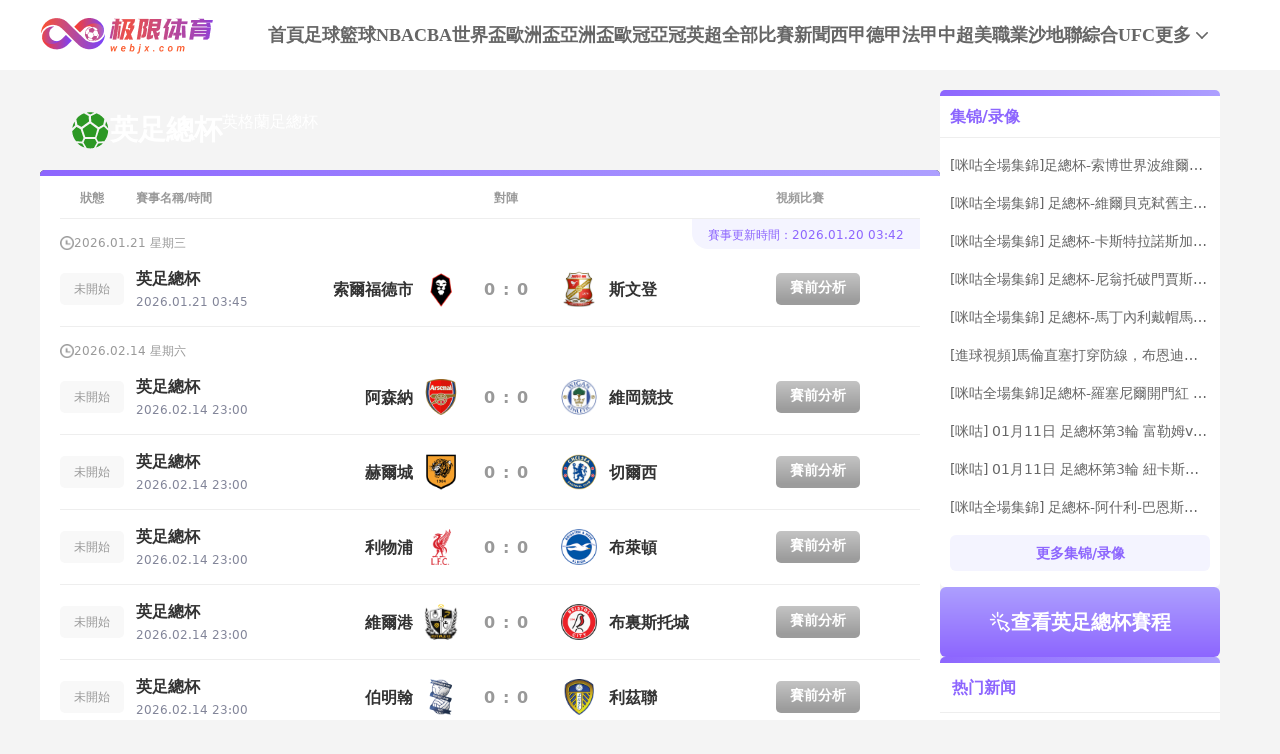

--- FILE ---
content_type: text/html; charset=utf-8
request_url: https://www.webjx.com/live/zuqiu/yzzb/
body_size: 14623
content:
<!DOCTYPE html><html><head><meta name="viewport" content="width=device-width"/><link rel="icon" href="/images/favicon.ico" type="image/x-icon"/><meta charSet="utf-8"/><meta http-equiv="Content-Type" content="text/html; charset=utf-8"/><meta http-equiv="X-UA-Compatible"/><meta name="copyright" content="https://www.webjx.com/"/><title>英足总杯直播_英足总杯直播吧在线观看免费_英足总杯直播高清无插件_极限体育</title><meta content="极限体育提供英足总杯直播无插件免费观看,英足总杯直播吧在线观看免费,提供高清英足总杯在线直播、英足总杯视频免费直播、英足总杯直播吧、英足总杯无插件直播、英足总杯全场录像视频回放,直播英足总杯免费观看,是观看英足总杯直播的免费无插件平台。" name="description"/><meta content="英足总杯直播吧,英足总杯在线观看免费,英足总杯高清无插件,极限体育" name="keywords"/><meta name="referrer" content="strict-origin-when-cross-origin"/><script>
          
          if(/Android|webOS|iPhone|iPod|BlackBerry|IEMobile|Opera Mini/i.test(navigator.userAgent)){
            var path = window.location.pathname;
            window.location = "https://m.webjx.com" + path;
          }

          var _hmt = _hmt || [];
          (function() {
            var hm = document.createElement("script");
            hm.src = "https://hm.baidu.com/hm.js?45263f9ed0f586bee69ec0fe638eb8d0";
            var s = document.getElementsByTagName("script")[0]; 
            s.parentNode.insertBefore(hm, s);
          })();
          
          var _czc = _czc || [];
          (function () {
            var um = document.createElement("script");
            um.src = "https://s4.cnzz.com/z.js?id=1281412334&async=1";
            var s = document.getElementsByTagName("script")[0];
            s.parentNode.insertBefore(um, s);
          })();

          </script><meta name="next-head-count" content="11"/><link data-next-font="" rel="preconnect" href="/" crossorigin="anonymous"/><link rel="preload" href="https://staticpc.webjx.com/_next/static/css/4fb35f76550e4f16.css" as="style"/><link rel="stylesheet" href="https://staticpc.webjx.com/_next/static/css/4fb35f76550e4f16.css" data-n-g=""/><noscript data-n-css=""></noscript><script defer="" nomodule="" src="https://staticpc.webjx.com/_next/static/chunks/polyfills-c67a75d1b6f99dc8.js"></script><script src="https://staticpc.webjx.com/_next/static/chunks/webpack-1534aaae731ae16a.js" defer=""></script><script src="https://staticpc.webjx.com/_next/static/chunks/framework-fae63b21a27d6472.js" defer=""></script><script src="https://staticpc.webjx.com/_next/static/chunks/main-f4bbf8aa44ce32b7.js" defer=""></script><script src="https://staticpc.webjx.com/_next/static/chunks/pages/_app-731d71b097411731.js" defer=""></script><script src="https://staticpc.webjx.com/_next/static/chunks/75fc9c18-b8a23cd7b79544b6.js" defer=""></script><script src="https://staticpc.webjx.com/_next/static/chunks/260-e9b07f57f9f93770.js" defer=""></script><script src="https://staticpc.webjx.com/_next/static/chunks/768-3d975df31566f112.js" defer=""></script><script src="https://staticpc.webjx.com/_next/static/chunks/pages/live/%5Bmatch_type%5D/%5Btopic_name%5D-e3872a424835756b.js" defer=""></script><script src="https://staticpc.webjx.com/_next/static/M9VdGOk00EiH_ibFBdQL6/_buildManifest.js" defer=""></script><script src="https://staticpc.webjx.com/_next/static/M9VdGOk00EiH_ibFBdQL6/_ssgManifest.js" defer=""></script></head><body><div id="__next"><div class=""><div class="header flex flex-col justify-center w-full bg-white"><div class="grid grid-cols-[174px_1fr] max12:px-[12px]  items-center gap-x-[12px] min12:gap-x-[54px] justify-between w-full max-w-[1200px] mx-auto min-h-[70px]"><a class="flex justify-center items-center max12:w-[140px]"><span class="aspect-[174/61] lazy-load-image-background opacity" style="background-image:url(/images/default_img.png);background-size:100% 100%;color:transparent;display:inline-block"><span class="box-border w-[inherit] h-[inherit] " style="display:inline-block"></span></span></a><div class="flex flex-wrap gap-x-[46px] gap-y-[5px]"><div class=""><a href="/" class="navItem flex items-center justify-center border-b-[6px] border-solid h-full pt-[6px] font-bold text-[18px]  text-[#666] border-transparent">首頁</a></div><div class=""><a href="/live/zuqiu/" class="navItem flex items-center justify-center border-b-[6px] border-solid h-full pt-[6px] font-bold text-[18px]  text-[#666] border-transparent">足球</a></div><div class=""><a href="/live/lanqiu/" class="navItem flex items-center justify-center border-b-[6px] border-solid h-full pt-[6px] font-bold text-[18px]  text-[#666] border-transparent">籃球</a></div><div class=""><a href="/live/lanqiu/nba/" class="navItem flex items-center justify-center border-b-[6px] border-solid h-full pt-[6px] font-bold text-[18px]  text-[#666] border-transparent">NBA</a></div><div class=""><a href="/live/lanqiu/cba/" class="navItem flex items-center justify-center border-b-[6px] border-solid h-full pt-[6px] font-bold text-[18px]  text-[#666] border-transparent">CBA</a></div><div class=""><a href="/live/zuqiu/shijiebei/" class="navItem flex items-center justify-center border-b-[6px] border-solid h-full pt-[6px] font-bold text-[18px]  text-[#666] border-transparent">世界盃</a></div><div class=""><a href="/live/zuqiu/ouzhoubei/" class="navItem flex items-center justify-center border-b-[6px] border-solid h-full pt-[6px] font-bold text-[18px]  text-[#666] border-transparent">歐洲盃</a></div><div class=""><a href="/live/zuqiu/yazhoubei/" class="navItem flex items-center justify-center border-b-[6px] border-solid h-full pt-[6px] font-bold text-[18px]  text-[#666] border-transparent">亞洲盃</a></div><div class=""><a href="/live/zuqiu/ouguan/" class="navItem flex items-center justify-center border-b-[6px] border-solid h-full pt-[6px] font-bold text-[18px]  text-[#666] border-transparent">歐冠</a></div><div class=""><a href="/live/zuqiu/yaguan/" class="navItem flex items-center justify-center border-b-[6px] border-solid h-full pt-[6px] font-bold text-[18px]  text-[#666] border-transparent">亞冠</a></div><div class=""><a href="/live/zuqiu/yingchao/" class="navItem flex items-center justify-center border-b-[6px] border-solid h-full pt-[6px] font-bold text-[18px]  text-[#666] border-transparent">英超</a></div><div class=""><a href="/match/all/" class="navItem flex items-center justify-center border-b-[6px] border-solid h-full pt-[6px] font-bold text-[18px]  text-[#666] border-transparent">全部比賽</a></div><div class=""><a href="/news/" class="navItem flex items-center justify-center border-b-[6px] border-solid h-full pt-[6px] font-bold text-[18px]  text-[#666] border-transparent">新聞</a></div><div class=""><a href="/live/zuqiu/xijia/" class="navItem flex items-center justify-center border-b-[6px] border-solid h-full pt-[6px] font-bold text-[18px]  text-[#666] border-transparent">西甲</a></div><div class=""><a href="/live/zuqiu/dejia/" class="navItem flex items-center justify-center border-b-[6px] border-solid h-full pt-[6px] font-bold text-[18px]  text-[#666] border-transparent">德甲</a></div><div class=""><a href="/live/zuqiu/fajia/" class="navItem flex items-center justify-center border-b-[6px] border-solid h-full pt-[6px] font-bold text-[18px]  text-[#666] border-transparent">法甲</a></div><div class=""><a href="/live/zuqiu/zhongchao/" class="navItem flex items-center justify-center border-b-[6px] border-solid h-full pt-[6px] font-bold text-[18px]  text-[#666] border-transparent">中超</a></div><div class=""><a href="/live/zuqiu/meizhiye/" class="navItem flex items-center justify-center border-b-[6px] border-solid h-full pt-[6px] font-bold text-[18px]  text-[#666] border-transparent">美職業</a></div><div class=""><a href="/live/zuqiu/shadilian/" class="navItem flex items-center justify-center border-b-[6px] border-solid h-full pt-[6px] font-bold text-[18px]  text-[#666] border-transparent">沙地聯</a></div><div class=""><a href="/match/zonghe/" class="navItem flex items-center justify-center border-b-[6px] border-solid h-full pt-[6px] font-bold text-[18px]  text-[#666] border-transparent">綜合</a></div><div class=""><a href="/live/zonghe/ufc/" class="navItem flex items-center justify-center border-b-[6px] border-solid h-full pt-[6px] font-bold text-[18px]  text-[#666] border-transparent">UFC</a></div><div class="relative group"><a href="#" class="navItem flex items-center justify-center border-b-[6px] border-solid h-full pt-[6px] font-bold text-[18px] group-hover:text-pri-purple font-bold text-[#666] border-transparent">更多<svg xmlns="http://www.w3.org/2000/svg" width="21" height="21" viewBox="0 0 21 21" fill="none" class="group-hover:rotate-180"><path d="M16.7625 8.3871L11.4433 13.8226C11.3799 13.8871 11.3113 13.9327 11.2375 13.9594C11.1636 13.9865 11.0844 14 11 14C10.9156 14 10.8364 13.9865 10.7625 13.9594C10.6887 13.9327 10.6201 13.8871 10.5567 13.8226L5.22164 8.3871C5.07388 8.23656 5 8.04839 5 7.82258C5 7.59677 5.07916 7.40323 5.23747 7.24194C5.39578 7.08065 5.58047 7 5.79156 7C6.00264 7 6.18734 7.08065 6.34565 7.24194L11 11.9839L15.6544 7.24194C15.8021 7.0914 15.9841 7.01613 16.2002 7.01613C16.4168 7.01613 16.6042 7.09677 16.7625 7.25806C16.9208 7.41935 17 7.60753 17 7.82258C17 8.03763 16.9208 8.22581 16.7625 8.3871Z" fill="#666666" class="fill-[#666] group-hover:fill-pri-purple"></path></svg></a><div class="top-[50px] rounded absolute hidden group-hover:block left-[calc(50%_-_62px)] -mt-[12px] z-[99] whitespace-nowrap"><ul class="flex flex-col text-center rounded w-[124px] bg-[#A590FF] overflow-hidden"><li><a href="/live/zuqiu/yazhouzuqiu/"><p class="flex items-center justify-center text-white text-[16px] font-bold h-[40px] hover:bg-pri-purple">亞洲足球</p></a></li><li><a href="/live/zuqiu/guojizuqiu/"><p class="flex items-center justify-center text-white text-[16px] font-bold h-[40px] hover:bg-pri-purple">國際足球</p></a></li><li><a href="/live/zuqiu/yijia/"><p class="flex items-center justify-center text-white text-[16px] font-bold h-[40px] hover:bg-pri-purple">意甲</p></a></li><li><a href="/live/wangqiu/"><p class="flex items-center justify-center text-white text-[16px] font-bold h-[40px] hover:bg-pri-purple">網球</p></a></li><li><a href="/live/zonghe/dianjing/"><p class="flex items-center justify-center text-white text-[16px] font-bold h-[40px] hover:bg-pri-purple">電競</p></a></li><li><a href="/live/zuqiu/jls/"><p class="flex items-center justify-center text-white text-[16px] font-bold h-[40px] hover:bg-pri-purple">日職聯</p></a></li><li><a href="/live/zuqiu/kls/"><p class="flex items-center justify-center text-white text-[16px] font-bold h-[40px] hover:bg-pri-purple">韓K聯</p></a></li><li><a href="/live/saishi/"><p class="flex items-center justify-center text-white text-[16px] font-bold h-[40px] hover:bg-pri-purple">全部賽事</p></a></li><li><a href="/channel/"><p class="flex items-center justify-center text-white text-[16px] font-bold h-[40px] hover:bg-pri-purple">全部頻道</p></a></li></ul></div></div></div></div></div></div><div class="flex items-center gap-x-[4px] scrollButton "><span class=" lazy-load-image-background opacity" style="background-image:url(/images/default_img.png);background-size:100% 100%;color:transparent;display:inline-block;height:40px;width:40px"><span class="box-border w-[inherit] h-[inherit] " style="display:inline-block;width:40px;height:40px"></span></span></div><div class="container max-w-[1200px] mx-auto font-sans"><div class="flex flex-wrap gap-x-[20px] max-w-[1200px] mx-auto mt-[20px]"><div class="min12:w-[900px] max12:w-full flex flex-col gap-y-[20px]"><div class="relative h-[80px] text-white"><div class="relative z-10"><div class="flex items-center gap-x-[20px] py-[20px] h-full"><span class="ml-[30px] lazy-load-image-background opacity" style="background-image:url(/images/default_img.png);background-size:100% 100%;color:transparent;display:inline-block;height:auto;width:40px"><span class="box-border w-[inherit] h-[inherit] " style="display:inline-block;width:40px;height:auto"></span></span><strong class="text-[28px] leading-[32px] font-bold">英足總杯</strong><p class="text-[16px] place-self-end mb-[2px]">英格蘭足總杯</p></div></div><span class="absolute inset-0 z-0 lazy-load-image-background opacity" style="background-image:url(/images/default_img.png);background-size:100% 100%;color:transparent;display:inline-block;height:100%;width:100%"><span class="box-border w-[inherit] h-[inherit] " style="display:inline-block;width:100%;height:100%"></span></span></div><div class="bg-[#fff] rounded-md bTopb"><div class="match-table"><div class="grid grid-cols-[64px_100px_1fr_144px] gap-x-[12px] border-b border-solid border-[#eee] mx-[20px] font-bold text-[12px] text-[#999999] pt-[13px] py-[11px]"><p class="text-center">狀態</p><p class="text-start">賽事名稱/時間</p><p class="text-center">對陣</p><p>視頻比賽</p></div><div><div id="2026-01-21"><div class="flex items-start justify-between px-[20px]"><p class="flex items-center gap-x-[4px] mt-[15px] text-[#999999] text-[12px]"><span class=" lazy-load-image-background opacity" style="background-image:url(/images/default_img.png);background-size:100% 100%;color:transparent;display:inline-block;height:14px;width:14px"><span class="box-border w-[inherit] h-[inherit] " style="display:inline-block;width:14px;height:14px"></span></span><time>2026.01.21<!-- --> 星期<!-- -->三</time></p><div class="flex rounded-bl-2xl text-pri-purple bg-sec-purple px-[16px] pt-[7px] pb-[5px] text-[12px]"><p>賽事更新時間：</p><time>2026.01.20 03:42</time></div></div></div><div class="px-[12px] min12:px-[20px] hover:bg-[#F9F9FE]"><a class="grid-cols-[64px_100px_1fr_144px] grid gap-x-[12px] gap-y-[6px] items-center border-b border-solid border-[#eee] py-[15px] cursor-pointer" href="/live/zuqiu/2907821.html"><div class="signal_btn prelive">未開始</div><div><p class="text-start text-[16px] font-bold truncate" title="英足總杯">英足總杯</p><p class="text-start text-[12px] text-[#828599] whitespace-nowrap mt-[2px]" title="2026.01.21 03:45"><time>2026.01.21 03:45</time></p></div><div class="grid gap-x-[10px] items-center font-bold grid-cols-[6fr_28px_auto_28px_6fr]"><div class="flex flex-col min-w-0 text-right text-[16px] leading-[21px]"><p class="truncate" title="索爾福德市">索爾福德市</p></div><span class=" lazy-load-image-background opacity" style="background-image:url(/images/default_img.png);background-size:100% 100%;color:transparent;display:inline-block;height:36px;width:36px"><span class="box-border w-[inherit] h-[inherit] " style="display:inline-block;width:36px;height:36px"></span></span><div class="grid grid-cols-[1fr_auto_1fr] items-center gap-x-[8px] w-[90px] font-bold text-[16px] leading-[21px]"><p class="text-right text-[#999999]">0</p><span class="text-[#999999]">:</span><p class="text-left text-[#999999]">0</p></div><span class=" lazy-load-image-background opacity" style="background-image:url(/images/default_img.png);background-size:100% 100%;color:transparent;display:inline-block;height:36px;width:36px"><span class="box-border w-[inherit] h-[inherit] " style="display:inline-block;width:36px;height:36px"></span></span><div class="flex flex-col text-[16px] leading-[21px] pr-3 min-w-0 text-start pl-[10px]"><p class="truncate" title="斯文登">斯文登</p></div></div><div class=" details-btn prelive">賽前分析</div></a></div></div><div><div id="2026-02-14"><div class="flex items-start justify-between px-[20px]"><p class="flex items-center gap-x-[4px] mt-[15px] text-[#999999] text-[12px]"><span class=" lazy-load-image-background opacity" style="background-image:url(/images/default_img.png);background-size:100% 100%;color:transparent;display:inline-block;height:14px;width:14px"><span class="box-border w-[inherit] h-[inherit] " style="display:inline-block;width:14px;height:14px"></span></span><time>2026.02.14<!-- --> 星期<!-- -->六</time></p></div></div><div class="px-[12px] min12:px-[20px] hover:bg-[#F9F9FE]"><a class="grid-cols-[64px_100px_1fr_144px] grid gap-x-[12px] gap-y-[6px] items-center border-b border-solid border-[#eee] py-[15px] cursor-pointer" href="/live/zuqiu/2921435.html"><div class="signal_btn prelive">未開始</div><div><p class="text-start text-[16px] font-bold truncate" title="英足總杯">英足總杯</p><p class="text-start text-[12px] text-[#828599] whitespace-nowrap mt-[2px]" title="2026.02.14 23:00"><time>2026.02.14 23:00</time></p></div><div class="grid gap-x-[10px] items-center font-bold grid-cols-[6fr_28px_auto_28px_6fr]"><div class="flex flex-col min-w-0 text-right text-[16px] leading-[21px]"><p class="truncate" title="阿森納">阿森納</p></div><span class=" lazy-load-image-background opacity" style="background-image:url(/images/default_img.png);background-size:100% 100%;color:transparent;display:inline-block;height:36px;width:36px"><span class="box-border w-[inherit] h-[inherit] " style="display:inline-block;width:36px;height:36px"></span></span><div class="grid grid-cols-[1fr_auto_1fr] items-center gap-x-[8px] w-[90px] font-bold text-[16px] leading-[21px]"><p class="text-right text-[#999999]">0</p><span class="text-[#999999]">:</span><p class="text-left text-[#999999]">0</p></div><span class=" lazy-load-image-background opacity" style="background-image:url(/images/default_img.png);background-size:100% 100%;color:transparent;display:inline-block;height:36px;width:36px"><span class="box-border w-[inherit] h-[inherit] " style="display:inline-block;width:36px;height:36px"></span></span><div class="flex flex-col text-[16px] leading-[21px] pr-3 min-w-0 text-start pl-[10px]"><p class="truncate" title="維岡競技">維岡競技</p></div></div><div class=" details-btn prelive">賽前分析</div></a></div><div class="px-[12px] min12:px-[20px] hover:bg-[#F9F9FE]"><a class="grid-cols-[64px_100px_1fr_144px] grid gap-x-[12px] gap-y-[6px] items-center border-b border-solid border-[#eee] py-[15px] cursor-pointer" href="/live/zuqiu/2921437.html"><div class="signal_btn prelive">未開始</div><div><p class="text-start text-[16px] font-bold truncate" title="英足總杯">英足總杯</p><p class="text-start text-[12px] text-[#828599] whitespace-nowrap mt-[2px]" title="2026.02.14 23:00"><time>2026.02.14 23:00</time></p></div><div class="grid gap-x-[10px] items-center font-bold grid-cols-[6fr_28px_auto_28px_6fr]"><div class="flex flex-col min-w-0 text-right text-[16px] leading-[21px]"><p class="truncate" title="赫爾城">赫爾城</p></div><span class=" lazy-load-image-background opacity" style="background-image:url(/images/default_img.png);background-size:100% 100%;color:transparent;display:inline-block;height:36px;width:36px"><span class="box-border w-[inherit] h-[inherit] " style="display:inline-block;width:36px;height:36px"></span></span><div class="grid grid-cols-[1fr_auto_1fr] items-center gap-x-[8px] w-[90px] font-bold text-[16px] leading-[21px]"><p class="text-right text-[#999999]">0</p><span class="text-[#999999]">:</span><p class="text-left text-[#999999]">0</p></div><span class=" lazy-load-image-background opacity" style="background-image:url(/images/default_img.png);background-size:100% 100%;color:transparent;display:inline-block;height:36px;width:36px"><span class="box-border w-[inherit] h-[inherit] " style="display:inline-block;width:36px;height:36px"></span></span><div class="flex flex-col text-[16px] leading-[21px] pr-3 min-w-0 text-start pl-[10px]"><p class="truncate" title="切爾西">切爾西</p></div></div><div class=" details-btn prelive">賽前分析</div></a></div><div class="px-[12px] min12:px-[20px] hover:bg-[#F9F9FE]"><a class="grid-cols-[64px_100px_1fr_144px] grid gap-x-[12px] gap-y-[6px] items-center border-b border-solid border-[#eee] py-[15px] cursor-pointer" href="/live/zuqiu/2921447.html"><div class="signal_btn prelive">未開始</div><div><p class="text-start text-[16px] font-bold truncate" title="英足總杯">英足總杯</p><p class="text-start text-[12px] text-[#828599] whitespace-nowrap mt-[2px]" title="2026.02.14 23:00"><time>2026.02.14 23:00</time></p></div><div class="grid gap-x-[10px] items-center font-bold grid-cols-[6fr_28px_auto_28px_6fr]"><div class="flex flex-col min-w-0 text-right text-[16px] leading-[21px]"><p class="truncate" title="利物浦">利物浦</p></div><span class=" lazy-load-image-background opacity" style="background-image:url(/images/default_img.png);background-size:100% 100%;color:transparent;display:inline-block;height:36px;width:36px"><span class="box-border w-[inherit] h-[inherit] " style="display:inline-block;width:36px;height:36px"></span></span><div class="grid grid-cols-[1fr_auto_1fr] items-center gap-x-[8px] w-[90px] font-bold text-[16px] leading-[21px]"><p class="text-right text-[#999999]">0</p><span class="text-[#999999]">:</span><p class="text-left text-[#999999]">0</p></div><span class=" lazy-load-image-background opacity" style="background-image:url(/images/default_img.png);background-size:100% 100%;color:transparent;display:inline-block;height:36px;width:36px"><span class="box-border w-[inherit] h-[inherit] " style="display:inline-block;width:36px;height:36px"></span></span><div class="flex flex-col text-[16px] leading-[21px] pr-3 min-w-0 text-start pl-[10px]"><p class="truncate" title="布萊頓">布萊頓</p></div></div><div class=" details-btn prelive">賽前分析</div></a></div><div class="px-[12px] min12:px-[20px] hover:bg-[#F9F9FE]"><a class="grid-cols-[64px_100px_1fr_144px] grid gap-x-[12px] gap-y-[6px] items-center border-b border-solid border-[#eee] py-[15px] cursor-pointer" href="/live/zuqiu/2921434.html"><div class="signal_btn prelive">未開始</div><div><p class="text-start text-[16px] font-bold truncate" title="英足總杯">英足總杯</p><p class="text-start text-[12px] text-[#828599] whitespace-nowrap mt-[2px]" title="2026.02.14 23:00"><time>2026.02.14 23:00</time></p></div><div class="grid gap-x-[10px] items-center font-bold grid-cols-[6fr_28px_auto_28px_6fr]"><div class="flex flex-col min-w-0 text-right text-[16px] leading-[21px]"><p class="truncate" title="維爾港">維爾港</p></div><span class=" lazy-load-image-background opacity" style="background-image:url(/images/default_img.png);background-size:100% 100%;color:transparent;display:inline-block;height:36px;width:36px"><span class="box-border w-[inherit] h-[inherit] " style="display:inline-block;width:36px;height:36px"></span></span><div class="grid grid-cols-[1fr_auto_1fr] items-center gap-x-[8px] w-[90px] font-bold text-[16px] leading-[21px]"><p class="text-right text-[#999999]">0</p><span class="text-[#999999]">:</span><p class="text-left text-[#999999]">0</p></div><span class=" lazy-load-image-background opacity" style="background-image:url(/images/default_img.png);background-size:100% 100%;color:transparent;display:inline-block;height:36px;width:36px"><span class="box-border w-[inherit] h-[inherit] " style="display:inline-block;width:36px;height:36px"></span></span><div class="flex flex-col text-[16px] leading-[21px] pr-3 min-w-0 text-start pl-[10px]"><p class="truncate" title="布裏斯托城">布裏斯托城</p></div></div><div class=" details-btn prelive">賽前分析</div></a></div><div class="px-[12px] min12:px-[20px] hover:bg-[#F9F9FE]"><a class="grid-cols-[64px_100px_1fr_144px] grid gap-x-[12px] gap-y-[6px] items-center border-b border-solid border-[#eee] py-[15px] cursor-pointer" href="/live/zuqiu/2921436.html"><div class="signal_btn prelive">未開始</div><div><p class="text-start text-[16px] font-bold truncate" title="英足總杯">英足總杯</p><p class="text-start text-[12px] text-[#828599] whitespace-nowrap mt-[2px]" title="2026.02.14 23:00"><time>2026.02.14 23:00</time></p></div><div class="grid gap-x-[10px] items-center font-bold grid-cols-[6fr_28px_auto_28px_6fr]"><div class="flex flex-col min-w-0 text-right text-[16px] leading-[21px]"><p class="truncate" title="伯明翰">伯明翰</p></div><span class=" lazy-load-image-background opacity" style="background-image:url(/images/default_img.png);background-size:100% 100%;color:transparent;display:inline-block;height:36px;width:36px"><span class="box-border w-[inherit] h-[inherit] " style="display:inline-block;width:36px;height:36px"></span></span><div class="grid grid-cols-[1fr_auto_1fr] items-center gap-x-[8px] w-[90px] font-bold text-[16px] leading-[21px]"><p class="text-right text-[#999999]">0</p><span class="text-[#999999]">:</span><p class="text-left text-[#999999]">0</p></div><span class=" lazy-load-image-background opacity" style="background-image:url(/images/default_img.png);background-size:100% 100%;color:transparent;display:inline-block;height:36px;width:36px"><span class="box-border w-[inherit] h-[inherit] " style="display:inline-block;width:36px;height:36px"></span></span><div class="flex flex-col text-[16px] leading-[21px] pr-3 min-w-0 text-start pl-[10px]"><p class="truncate" title="利茲聯">利茲聯</p></div></div><div class=" details-btn prelive">賽前分析</div></a></div><div class="px-[12px] min12:px-[20px] hover:bg-[#F9F9FE]"><a class="grid-cols-[64px_100px_1fr_144px] grid gap-x-[12px] gap-y-[6px] items-center border-b border-solid border-[#eee] py-[15px] cursor-pointer" href="/live/zuqiu/2921438.html"><div class="signal_btn prelive">未開始</div><div><p class="text-start text-[16px] font-bold truncate" title="英足總杯">英足總杯</p><p class="text-start text-[12px] text-[#828599] whitespace-nowrap mt-[2px]" title="2026.02.14 23:00"><time>2026.02.14 23:00</time></p></div><div class="grid gap-x-[10px] items-center font-bold grid-cols-[6fr_28px_auto_28px_6fr]"><div class="flex flex-col min-w-0 text-right text-[16px] leading-[21px]"><p class="truncate" title="伯頓">伯頓</p></div><span class=" lazy-load-image-background opacity" style="background-image:url(/images/default_img.png);background-size:100% 100%;color:transparent;display:inline-block;height:36px;width:36px"><span class="box-border w-[inherit] h-[inherit] " style="display:inline-block;width:36px;height:36px"></span></span><div class="grid grid-cols-[1fr_auto_1fr] items-center gap-x-[8px] w-[90px] font-bold text-[16px] leading-[21px]"><p class="text-right text-[#999999]">0</p><span class="text-[#999999]">:</span><p class="text-left text-[#999999]">0</p></div><span class=" lazy-load-image-background opacity" style="background-image:url(/images/default_img.png);background-size:100% 100%;color:transparent;display:inline-block;height:36px;width:36px"><span class="box-border w-[inherit] h-[inherit] " style="display:inline-block;width:36px;height:36px"></span></span><div class="flex flex-col text-[16px] leading-[21px] pr-3 min-w-0 text-start pl-[10px]"><p class="truncate" title="西漢姆聯">西漢姆聯</p></div></div><div class=" details-btn prelive">賽前分析</div></a></div><div class="px-[12px] min12:px-[20px] hover:bg-[#F9F9FE]"><a class="grid-cols-[64px_100px_1fr_144px] grid gap-x-[12px] gap-y-[6px] items-center border-b border-solid border-[#eee] py-[15px] cursor-pointer" href="/live/zuqiu/2921439.html"><div class="signal_btn prelive">未開始</div><div><p class="text-start text-[16px] font-bold truncate" title="英足總杯">英足總杯</p><p class="text-start text-[12px] text-[#828599] whitespace-nowrap mt-[2px]" title="2026.02.14 23:00"><time>2026.02.14 23:00</time></p></div><div class="grid gap-x-[10px] items-center font-bold grid-cols-[6fr_28px_auto_28px_6fr]"><div class="flex flex-col min-w-0 text-right text-[16px] leading-[21px]"><p class="truncate" title="馬科斯菲爾德">馬科斯菲爾德</p></div><span class=" lazy-load-image-background opacity" style="background-image:url(/images/default_img.png);background-size:100% 100%;color:transparent;display:inline-block;height:36px;width:36px"><span class="box-border w-[inherit] h-[inherit] " style="display:inline-block;width:36px;height:36px"></span></span><div class="grid grid-cols-[1fr_auto_1fr] items-center gap-x-[8px] w-[90px] font-bold text-[16px] leading-[21px]"><p class="text-right text-[#999999]">0</p><span class="text-[#999999]">:</span><p class="text-left text-[#999999]">0</p></div><span class=" lazy-load-image-background opacity" style="background-image:url(/images/default_img.png);background-size:100% 100%;color:transparent;display:inline-block;height:36px;width:36px"><span class="box-border w-[inherit] h-[inherit] " style="display:inline-block;width:36px;height:36px"></span></span><div class="flex flex-col text-[16px] leading-[21px] pr-3 min-w-0 text-start pl-[10px]"><p class="truncate" title="布倫特福德">布倫特福德</p></div></div><div class=" details-btn prelive">賽前分析</div></a></div><div class="px-[12px] min12:px-[20px] hover:bg-[#F9F9FE]"><a class="grid-cols-[64px_100px_1fr_144px] grid gap-x-[12px] gap-y-[6px] items-center border-b border-solid border-[#eee] py-[15px] cursor-pointer" href="/live/zuqiu/2921440.html"><div class="signal_btn prelive">未開始</div><div><p class="text-start text-[16px] font-bold truncate" title="英足總杯">英足總杯</p><p class="text-start text-[12px] text-[#828599] whitespace-nowrap mt-[2px]" title="2026.02.14 23:00"><time>2026.02.14 23:00</time></p></div><div class="grid gap-x-[10px] items-center font-bold grid-cols-[6fr_28px_auto_28px_6fr]"><div class="flex flex-col min-w-0 text-right text-[16px] leading-[21px]"><p class="truncate" title="諾維奇">諾維奇</p></div><span class=" lazy-load-image-background opacity" style="background-image:url(/images/default_img.png);background-size:100% 100%;color:transparent;display:inline-block;height:36px;width:36px"><span class="box-border w-[inherit] h-[inherit] " style="display:inline-block;width:36px;height:36px"></span></span><div class="grid grid-cols-[1fr_auto_1fr] items-center gap-x-[8px] w-[90px] font-bold text-[16px] leading-[21px]"><p class="text-right text-[#999999]">0</p><span class="text-[#999999]">:</span><p class="text-left text-[#999999]">0</p></div><span class=" lazy-load-image-background opacity" style="background-image:url(/images/default_img.png);background-size:100% 100%;color:transparent;display:inline-block;height:36px;width:36px"><span class="box-border w-[inherit] h-[inherit] " style="display:inline-block;width:36px;height:36px"></span></span><div class="flex flex-col text-[16px] leading-[21px] pr-3 min-w-0 text-start pl-[10px]"><p class="truncate" title="西布羅姆維奇">西布羅姆維奇</p></div></div><div class=" details-btn prelive">賽前分析</div></a></div><div class="px-[12px] min12:px-[20px] hover:bg-[#F9F9FE]"><a class="grid-cols-[64px_100px_1fr_144px] grid gap-x-[12px] gap-y-[6px] items-center border-b border-solid border-[#eee] py-[15px] cursor-pointer" href="/live/zuqiu/2921441.html"><div class="signal_btn prelive">未開始</div><div><p class="text-start text-[16px] font-bold truncate" title="英足總杯">英足總杯</p><p class="text-start text-[12px] text-[#828599] whitespace-nowrap mt-[2px]" title="2026.02.14 23:00"><time>2026.02.14 23:00</time></p></div><div class="grid gap-x-[10px] items-center font-bold grid-cols-[6fr_28px_auto_28px_6fr]"><div class="flex flex-col min-w-0 text-right text-[16px] leading-[21px]"><p class="truncate" title="阿斯頓維拉">阿斯頓維拉</p></div><span class=" lazy-load-image-background opacity" style="background-image:url(/images/default_img.png);background-size:100% 100%;color:transparent;display:inline-block;height:36px;width:36px"><span class="box-border w-[inherit] h-[inherit] " style="display:inline-block;width:36px;height:36px"></span></span><div class="grid grid-cols-[1fr_auto_1fr] items-center gap-x-[8px] w-[90px] font-bold text-[16px] leading-[21px]"><p class="text-right text-[#999999]">0</p><span class="text-[#999999]">:</span><p class="text-left text-[#999999]">0</p></div><span class=" lazy-load-image-background opacity" style="background-image:url(/images/default_img.png);background-size:100% 100%;color:transparent;display:inline-block;height:36px;width:36px"><span class="box-border w-[inherit] h-[inherit] " style="display:inline-block;width:36px;height:36px"></span></span><div class="flex flex-col text-[16px] leading-[21px] pr-3 min-w-0 text-start pl-[10px]"><p class="truncate" title="紐卡斯爾聯">紐卡斯爾聯</p></div></div><div class=" details-btn prelive">賽前分析</div></a></div><div class="px-[12px] min12:px-[20px] hover:bg-[#F9F9FE]"><a class="grid-cols-[64px_100px_1fr_144px] grid gap-x-[12px] gap-y-[6px] items-center border-b border-solid border-[#eee] py-[15px] cursor-pointer" href="/live/zuqiu/2921442.html"><div class="signal_btn prelive">未開始</div><div><p class="text-start text-[16px] font-bold truncate" title="英足總杯">英足總杯</p><p class="text-start text-[12px] text-[#828599] whitespace-nowrap mt-[2px]" title="2026.02.14 23:00"><time>2026.02.14 23:00</time></p></div><div class="grid gap-x-[10px] items-center font-bold grid-cols-[6fr_28px_auto_28px_6fr]"><div class="flex flex-col min-w-0 text-right text-[16px] leading-[21px]"><p class="truncate" title="格林斯比">格林斯比</p></div><span class=" lazy-load-image-background opacity" style="background-image:url(/images/default_img.png);background-size:100% 100%;color:transparent;display:inline-block;height:36px;width:36px"><span class="box-border w-[inherit] h-[inherit] " style="display:inline-block;width:36px;height:36px"></span></span><div class="grid grid-cols-[1fr_auto_1fr] items-center gap-x-[8px] w-[90px] font-bold text-[16px] leading-[21px]"><p class="text-right text-[#999999]">0</p><span class="text-[#999999]">:</span><p class="text-left text-[#999999]">0</p></div><span class=" lazy-load-image-background opacity" style="background-image:url(/images/default_img.png);background-size:100% 100%;color:transparent;display:inline-block;height:36px;width:36px"><span class="box-border w-[inherit] h-[inherit] " style="display:inline-block;width:36px;height:36px"></span></span><div class="flex flex-col text-[16px] leading-[21px] pr-3 min-w-0 text-start pl-[10px]"><p class="truncate" title="狼隊">狼隊</p></div></div><div class=" details-btn prelive">賽前分析</div></a></div><div class="px-[12px] min12:px-[20px] hover:bg-[#F9F9FE]"><a class="grid-cols-[64px_100px_1fr_144px] grid gap-x-[12px] gap-y-[6px] items-center border-b border-solid border-[#eee] py-[15px] cursor-pointer" href="/live/zuqiu/2921443.html"><div class="signal_btn prelive">未開始</div><div><p class="text-start text-[16px] font-bold truncate" title="英足總杯">英足總杯</p><p class="text-start text-[12px] text-[#828599] whitespace-nowrap mt-[2px]" title="2026.02.14 23:00"><time>2026.02.14 23:00</time></p></div><div class="grid gap-x-[10px] items-center font-bold grid-cols-[6fr_28px_auto_28px_6fr]"><div class="flex flex-col min-w-0 text-right text-[16px] leading-[21px]"><p class="truncate" title="牛津聯隊">牛津聯隊</p></div><span class=" lazy-load-image-background opacity" style="background-image:url(/images/default_img.png);background-size:100% 100%;color:transparent;display:inline-block;height:36px;width:36px"><span class="box-border w-[inherit] h-[inherit] " style="display:inline-block;width:36px;height:36px"></span></span><div class="grid grid-cols-[1fr_auto_1fr] items-center gap-x-[8px] w-[90px] font-bold text-[16px] leading-[21px]"><p class="text-right text-[#999999]">0</p><span class="text-[#999999]">:</span><p class="text-left text-[#999999]">0</p></div><span class=" lazy-load-image-background opacity" style="background-image:url(/images/default_img.png);background-size:100% 100%;color:transparent;display:inline-block;height:36px;width:36px"><span class="box-border w-[inherit] h-[inherit] " style="display:inline-block;width:36px;height:36px"></span></span><div class="flex flex-col text-[16px] leading-[21px] pr-3 min-w-0 text-start pl-[10px]"><p class="truncate" title="桑德蘭">桑德蘭</p></div></div><div class=" details-btn prelive">賽前分析</div></a></div><div class="px-[12px] min12:px-[20px] hover:bg-[#F9F9FE]"><a class="grid-cols-[64px_100px_1fr_144px] grid gap-x-[12px] gap-y-[6px] items-center border-b border-solid border-[#eee] py-[15px] cursor-pointer" href="/live/zuqiu/2921444.html"><div class="signal_btn prelive">未開始</div><div><p class="text-start text-[16px] font-bold truncate" title="英足總杯">英足總杯</p><p class="text-start text-[12px] text-[#828599] whitespace-nowrap mt-[2px]" title="2026.02.14 23:00"><time>2026.02.14 23:00</time></p></div><div class="grid gap-x-[10px] items-center font-bold grid-cols-[6fr_28px_auto_28px_6fr]"><div class="flex flex-col min-w-0 text-right text-[16px] leading-[21px]"><p class="truncate" title="伯恩利">伯恩利</p></div><span class=" lazy-load-image-background opacity" style="background-image:url(/images/default_img.png);background-size:100% 100%;color:transparent;display:inline-block;height:36px;width:36px"><span class="box-border w-[inherit] h-[inherit] " style="display:inline-block;width:36px;height:36px"></span></span><div class="grid grid-cols-[1fr_auto_1fr] items-center gap-x-[8px] w-[90px] font-bold text-[16px] leading-[21px]"><p class="text-right text-[#999999]">0</p><span class="text-[#999999]">:</span><p class="text-left text-[#999999]">0</p></div><span class=" lazy-load-image-background opacity" style="background-image:url(/images/default_img.png);background-size:100% 100%;color:transparent;display:inline-block;height:36px;width:36px"><span class="box-border w-[inherit] h-[inherit] " style="display:inline-block;width:36px;height:36px"></span></span><div class="flex flex-col text-[16px] leading-[21px] pr-3 min-w-0 text-start pl-[10px]"><p class="truncate" title="曼斯菲爾德">曼斯菲爾德</p></div></div><div class=" details-btn prelive">賽前分析</div></a></div><div class="px-[12px] min12:px-[20px] hover:bg-[#F9F9FE]"><a class="grid-cols-[64px_100px_1fr_144px] grid gap-x-[12px] gap-y-[6px] items-center border-b border-solid border-[#eee] py-[15px] cursor-pointer" href="/live/zuqiu/2921445.html"><div class="signal_btn prelive">未開始</div><div><p class="text-start text-[16px] font-bold truncate" title="英足總杯">英足總杯</p><p class="text-start text-[12px] text-[#828599] whitespace-nowrap mt-[2px]" title="2026.02.14 23:00"><time>2026.02.14 23:00</time></p></div><div class="grid gap-x-[10px] items-center font-bold grid-cols-[6fr_28px_auto_28px_6fr]"><div class="flex flex-col min-w-0 text-right text-[16px] leading-[21px]"><p class="truncate" title="雷克瑟姆">雷克瑟姆</p></div><span class=" lazy-load-image-background opacity" style="background-image:url(/images/default_img.png);background-size:100% 100%;color:transparent;display:inline-block;height:36px;width:36px"><span class="box-border w-[inherit] h-[inherit] " style="display:inline-block;width:36px;height:36px"></span></span><div class="grid grid-cols-[1fr_auto_1fr] items-center gap-x-[8px] w-[90px] font-bold text-[16px] leading-[21px]"><p class="text-right text-[#999999]">0</p><span class="text-[#999999]">:</span><p class="text-left text-[#999999]">0</p></div><span class=" lazy-load-image-background opacity" style="background-image:url(/images/default_img.png);background-size:100% 100%;color:transparent;display:inline-block;height:36px;width:36px"><span class="box-border w-[inherit] h-[inherit] " style="display:inline-block;width:36px;height:36px"></span></span><div class="flex flex-col text-[16px] leading-[21px] pr-3 min-w-0 text-start pl-[10px]"><p class="truncate" title="伊普斯維奇">伊普斯維奇</p></div></div><div class=" details-btn prelive">賽前分析</div></a></div><div class="px-[12px] min12:px-[20px] hover:bg-[#F9F9FE]"><a class="grid-cols-[64px_100px_1fr_144px] grid gap-x-[12px] gap-y-[6px] items-center border-b border-solid border-[#eee] py-[15px] cursor-pointer" href="/live/zuqiu/2921446.html"><div class="signal_btn prelive">未開始</div><div><p class="text-start text-[16px] font-bold truncate" title="英足總杯">英足總杯</p><p class="text-start text-[12px] text-[#828599] whitespace-nowrap mt-[2px]" title="2026.02.14 23:00"><time>2026.02.14 23:00</time></p></div><div class="grid gap-x-[10px] items-center font-bold grid-cols-[6fr_28px_auto_28px_6fr]"><div class="flex flex-col min-w-0 text-right text-[16px] leading-[21px]"><p class="truncate" title="斯托克城">斯托克城</p></div><span class=" lazy-load-image-background opacity" style="background-image:url(/images/default_img.png);background-size:100% 100%;color:transparent;display:inline-block;height:36px;width:36px"><span class="box-border w-[inherit] h-[inherit] " style="display:inline-block;width:36px;height:36px"></span></span><div class="grid grid-cols-[1fr_auto_1fr] items-center gap-x-[8px] w-[90px] font-bold text-[16px] leading-[21px]"><p class="text-right text-[#999999]">0</p><span class="text-[#999999]">:</span><p class="text-left text-[#999999]">0</p></div><span class=" lazy-load-image-background opacity" style="background-image:url(/images/default_img.png);background-size:100% 100%;color:transparent;display:inline-block;height:36px;width:36px"><span class="box-border w-[inherit] h-[inherit] " style="display:inline-block;width:36px;height:36px"></span></span><div class="flex flex-col text-[16px] leading-[21px] pr-3 min-w-0 text-start pl-[10px]"><p class="truncate" title="富勒姆">富勒姆</p></div></div><div class=" details-btn prelive">賽前分析</div></a></div><div class="px-[12px] min12:px-[20px] hover:bg-[#F9F9FE]"><a class="grid-cols-[64px_100px_1fr_144px] grid gap-x-[12px] gap-y-[6px] items-center border-b border-solid border-[#eee] py-[15px] cursor-pointer" href="/live/zuqiu/2921448.html"><div class="signal_btn prelive">未開始</div><div><p class="text-start text-[16px] font-bold truncate" title="英足總杯">英足總杯</p><p class="text-start text-[12px] text-[#828599] whitespace-nowrap mt-[2px]" title="2026.02.14 23:00"><time>2026.02.14 23:00</time></p></div><div class="grid gap-x-[10px] items-center font-bold grid-cols-[6fr_28px_auto_28px_6fr]"><div class="flex flex-col min-w-0 text-right text-[16px] leading-[21px]"><p class="truncate" title="南安普敦">南安普敦</p></div><span class=" lazy-load-image-background opacity" style="background-image:url(/images/default_img.png);background-size:100% 100%;color:transparent;display:inline-block;height:36px;width:36px"><span class="box-border w-[inherit] h-[inherit] " style="display:inline-block;width:36px;height:36px"></span></span><div class="grid grid-cols-[1fr_auto_1fr] items-center gap-x-[8px] w-[90px] font-bold text-[16px] leading-[21px]"><p class="text-right text-[#999999]">0</p><span class="text-[#999999]">:</span><p class="text-left text-[#999999]">0</p></div><span class=" lazy-load-image-background opacity" style="background-image:url(/images/default_img.png);background-size:100% 100%;color:transparent;display:inline-block;height:36px;width:36px"><span class="box-border w-[inherit] h-[inherit] " style="display:inline-block;width:36px;height:36px"></span></span><div class="flex flex-col text-[16px] leading-[21px] pr-3 min-w-0 text-start pl-[10px]"><p class="truncate" title="萊斯特城">萊斯特城</p></div></div><div class=" details-btn prelive">賽前分析</div></a></div></div></div></div></div><div class="min12:w-[280px] max12:w-full max12:mt-[20px] flex flex-col gap-y-[20px]"><div class="flex flex-col bg-[#fff] bTopb h-max"><div class="flex items-center border-b border-solid border-[#eee] h-[42px] px-[10px]"><p class="text-[16px] font-bold text-pri-purple">集锦/录像</p></div><div class="px-[10px]"><a target="_blank" href="/video/2931410-4151352.html"><p class="text-[14px] truncate leading-normal my-[17px] text-[#666] hover:text-pri-purple">[咪咕全場集錦]足總杯-索博世界波維爾茨、埃基蒂克傳射 利物浦4-1巴恩斯利</p></a><a target="_blank" href="/video/2931383-4151260.html"><p class="text-[14px] truncate leading-normal my-[17px] text-[#666] hover:text-pri-purple">[咪咕全場集錦] 足總杯-維爾貝克弒舊主弗萊徹2場0勝 曼聯1-2布萊頓</p></a><a target="_blank" href="/video/2931380-4151214.html"><p class="text-[14px] truncate leading-normal my-[17px] text-[#666] hover:text-pri-purple">[咪咕全場集錦] 足總杯-卡斯特拉諾斯加時賽破門 西漢姆聯2-1女王公園巡遊者</p></a><a target="_blank" href="/video/2931377-4151192.html"><p class="text-[14px] truncate leading-normal my-[17px] text-[#666] hover:text-pri-purple">[咪咕全場集錦] 足總杯-尼翁托破門賈斯汀建功 利茲聯3-1德比郡</p></a><a target="_blank" href="/video/2931367-4151210.html"><p class="text-[14px] truncate leading-normal my-[17px] text-[#666] hover:text-pri-purple">[咪咕全場集錦] 足總杯-馬丁內利戴帽馬杜埃凱2助 阿森納4-1樸茨茅斯</p></a><a target="_blank" href="/video/2931349-4151123.html"><p class="text-[14px] truncate leading-normal my-[17px] text-[#666] hover:text-pri-purple">[進球視頻]馬倫直塞打穿防線，布恩迪亞包抄完成終結</p></a><a target="_blank" href="/video/2931347-4151133.html"><p class="text-[14px] truncate leading-normal my-[17px] text-[#666] hover:text-pri-purple">[咪咕全場集錦]足總杯-羅塞尼爾開門紅 切爾西5-1查爾頓晉級足總杯32強</p></a><a target="_blank" href="/video/2931342-4151110.html"><p class="text-[14px] truncate leading-normal my-[17px] text-[#666] hover:text-pri-purple">[咪咕] 01月11日 足總杯第3輪 富勒姆vs米德爾斯堡 全場錄像[有比分]</p></a><a target="_blank" href="/video/2931338-4151109.html"><p class="text-[14px] truncate leading-normal my-[17px] text-[#666] hover:text-pri-purple">[咪咕] 01月11日 足總杯第3輪 紐卡斯爾聯vs伯恩茅斯 全場錄像[有比分]</p></a><a target="_blank" href="/video/2931337-4151080.html"><p class="text-[14px] truncate leading-normal my-[17px] text-[#666] hover:text-pri-purple">[咪咕全場集錦] 足總杯-阿什利-巴恩斯雙響查奧納建功 伯恩利5-1米爾沃爾</p></a><a href="/video/" target="_blank"><div class="flex items-center justify-center rounded-md bg-sec-purple text-pri-purple h-[36px] mb-[16px] text-[14px] font-bold">更多集锦/录像</div></a></div></div><a href="/match/yzzb/saicheng/" class="flex items-center justify-center gap-x-[10px] rounded-md bg-[linear-gradient(180deg,_#AD9FFF_0%,_#8D66FE_100%)] h-[70px]"><span class=" lazy-load-image-background opacity" style="background-image:url(/images/default_img.png);background-size:100% 100%;color:transparent;display:inline-block;height:22px;width:22px"><span class="box-border w-[inherit] h-[inherit] " style="display:inline-block;width:22px;height:22px"></span></span><p class="text-[20px] font-bold text-[#FFF]">查看<!-- -->英足總杯<!-- -->賽程</p></a><div class="flex flex-col bg-white bTopb"><div class="flex justify-between items-center border-b border-solid border-[#EEEEEE] h-[50px] px-[12px]"><p class="text-pri-purple text-[16px] font-bold">热门新闻</p></div><style>
                .nodata_container{
                    display: flex;
                    justify-content: center;
                    align-items: center;
                    flex-direction: column;
                }
                .nodata_container p{
                    color: #8D66FE;
                    margin-top: 12px;
                    font-size: 14px;
                }
              </style><div class="nodata_container" style="height:200px"><span class=" lazy-load-image-background opacity" style="background-image:url(/images/default_img.png);background-size:100% 100%;color:transparent;display:inline-block;height:70px;width:90px"><span class="box-border w-[inherit] h-[inherit] " style="display:inline-block;width:90px;height:70px"></span></span><p>暂无数据</p></div></div><div class="flex flex-col bTopb h-max bg-[#fff]"><div class="flex items-center border-b border-solid border-[#eee] h-[42px] px-[10px]"><p class="text-[16px] text-pri-purple font-bold">完场赛果</p></div><div class="flex flex-col gap-y-[16px] px-[10px] py-[16px]"><a href="/live/zuqiu/2907811.html"><div class="flex flex-col justify-evenly rounded-md border border-solid border-[#EAEAEA] px-[10px] py-[10px] h-[116px] text-[14px] text-[#333]"><div class="flex items-center justify-between min-w-0 whitespace-nowrap"><p class="flex gap-x-[10px] truncate pr-[6px]">01-13 03:45<span class="truncate">英足總杯</span></p><p class="text-[#999]">已結束</p></div><div class="flex items-center justify-between"><div class="flex items-center gap-x-[10px]"><span class=" lazy-load-image-background opacity" style="background-image:url(/images/default_img.png);background-size:100% 100%;color:transparent;display:inline-block;height:28px;width:28px"><span class="box-border w-[inherit] h-[inherit] " style="display:inline-block;width:28px;height:28px"></span></span><p class="truncate">利物浦</p></div><p class="font-bold w-[42px] text-center">4</p></div><div class="flex items-center justify-between min-w-0"><div class="flex items-center gap-x-[10px]"><span class=" lazy-load-image-background opacity" style="background-image:url(/images/default_img.png);background-size:100% 100%;color:transparent;display:inline-block;height:28px;width:28px"><span class="box-border w-[inherit] h-[inherit] " style="display:inline-block;width:28px;height:28px"></span></span><p class="truncate">巴恩斯利</p></div><p class="font-bold w-[42px] text-center">1</p></div></div></a><a href="/live/zuqiu/2907814.html"><div class="flex flex-col justify-evenly rounded-md border border-solid border-[#EAEAEA] px-[10px] py-[10px] h-[116px] text-[14px] text-[#333]"><div class="flex items-center justify-between min-w-0 whitespace-nowrap"><p class="flex gap-x-[10px] truncate pr-[6px]">01-12 00:30<span class="truncate">英足總杯</span></p><p class="text-[#999]">已結束</p></div><div class="flex items-center justify-between"><div class="flex items-center gap-x-[10px]"><span class=" lazy-load-image-background opacity" style="background-image:url(/images/default_img.png);background-size:100% 100%;color:transparent;display:inline-block;height:28px;width:28px"><span class="box-border w-[inherit] h-[inherit] " style="display:inline-block;width:28px;height:28px"></span></span><p class="truncate">曼徹斯特聯</p></div><p class="font-bold w-[42px] text-center">1</p></div><div class="flex items-center justify-between min-w-0"><div class="flex items-center gap-x-[10px]"><span class=" lazy-load-image-background opacity" style="background-image:url(/images/default_img.png);background-size:100% 100%;color:transparent;display:inline-block;height:28px;width:28px"><span class="box-border w-[inherit] h-[inherit] " style="display:inline-block;width:28px;height:28px"></span></span><p class="truncate">布萊頓</p></div><p class="font-bold w-[42px] text-center">2</p></div></div></a><a href="/live/zuqiu/2907809.html"><div class="flex flex-col justify-evenly rounded-md border border-solid border-[#EAEAEA] px-[10px] py-[10px] h-[116px] text-[14px] text-[#333]"><div class="flex items-center justify-between min-w-0 whitespace-nowrap"><p class="flex gap-x-[10px] truncate pr-[6px]">01-11 22:30<span class="truncate">英足總杯</span></p><p class="text-[#999]">已結束</p></div><div class="flex items-center justify-between"><div class="flex items-center gap-x-[10px]"><span class=" lazy-load-image-background opacity" style="background-image:url(/images/default_img.png);background-size:100% 100%;color:transparent;display:inline-block;height:28px;width:28px"><span class="box-border w-[inherit] h-[inherit] " style="display:inline-block;width:28px;height:28px"></span></span><p class="truncate">赫爾城</p></div><p class="font-bold w-[42px] text-center">0<span class="ml-[4px] text-[#999] font-normal">(<!-- -->4<!-- -->)<!-- --> </span></p></div><div class="flex items-center justify-between min-w-0"><div class="flex items-center gap-x-[10px]"><span class=" lazy-load-image-background opacity" style="background-image:url(/images/default_img.png);background-size:100% 100%;color:transparent;display:inline-block;height:28px;width:28px"><span class="box-border w-[inherit] h-[inherit] " style="display:inline-block;width:28px;height:28px"></span></span><p class="truncate">布萊克本</p></div><p class="font-bold w-[42px] text-center">0<span class="ml-[4px] text-[#999] font-normal">(<!-- -->3<!-- -->)<!-- --> </span></p></div></div></a><a href="/live/zuqiu/2907822.html"><div class="flex flex-col justify-evenly rounded-md border border-solid border-[#EAEAEA] px-[10px] py-[10px] h-[116px] text-[14px] text-[#333]"><div class="flex items-center justify-between min-w-0 whitespace-nowrap"><p class="flex gap-x-[10px] truncate pr-[6px]">01-11 22:30<span class="truncate">英足總杯</span></p><p class="text-[#999]">已結束</p></div><div class="flex items-center justify-between"><div class="flex items-center gap-x-[10px]"><span class=" lazy-load-image-background opacity" style="background-image:url(/images/default_img.png);background-size:100% 100%;color:transparent;display:inline-block;height:28px;width:28px"><span class="box-border w-[inherit] h-[inherit] " style="display:inline-block;width:28px;height:28px"></span></span><p class="truncate">謝菲爾德聯隊</p></div><p class="font-bold w-[42px] text-center">3</p></div><div class="flex items-center justify-between min-w-0"><div class="flex items-center gap-x-[10px]"><span class=" lazy-load-image-background opacity" style="background-image:url(/images/default_img.png);background-size:100% 100%;color:transparent;display:inline-block;height:28px;width:28px"><span class="box-border w-[inherit] h-[inherit] " style="display:inline-block;width:28px;height:28px"></span></span><p class="truncate">曼斯菲爾德</p></div><p class="font-bold w-[42px] text-center">4</p></div></div></a><a href="/live/zuqiu/2907827.html"><div class="flex flex-col justify-evenly rounded-md border border-solid border-[#EAEAEA] px-[10px] py-[10px] h-[116px] text-[14px] text-[#333]"><div class="flex items-center justify-between min-w-0 whitespace-nowrap"><p class="flex gap-x-[10px] truncate pr-[6px]">01-11 22:30<span class="truncate">英足總杯</span></p><p class="text-[#999]">已結束</p></div><div class="flex items-center justify-between"><div class="flex items-center gap-x-[10px]"><span class=" lazy-load-image-background opacity" style="background-image:url(/images/default_img.png);background-size:100% 100%;color:transparent;display:inline-block;height:28px;width:28px"><span class="box-border w-[inherit] h-[inherit] " style="display:inline-block;width:28px;height:28px"></span></span><p class="truncate">西漢姆聯</p></div><p class="font-bold w-[42px] text-center">3</p></div><div class="flex items-center justify-between min-w-0"><div class="flex items-center gap-x-[10px]"><span class=" lazy-load-image-background opacity" style="background-image:url(/images/default_img.png);background-size:100% 100%;color:transparent;display:inline-block;height:28px;width:28px"><span class="box-border w-[inherit] h-[inherit] " style="display:inline-block;width:28px;height:28px"></span></span><p class="truncate">女王公園巡遊者</p></div><p class="font-bold w-[42px] text-center">2</p></div></div></a><a href="/live/zuqiu/2907825.html"><div class="flex flex-col justify-evenly rounded-md border border-solid border-[#EAEAEA] px-[10px] py-[10px] h-[116px] text-[14px] text-[#333]"><div class="flex items-center justify-between min-w-0 whitespace-nowrap"><p class="flex gap-x-[10px] truncate pr-[6px]">01-11 22:30<span class="truncate">英足總杯</span></p><p class="text-[#999]">已結束</p></div><div class="flex items-center justify-between"><div class="flex items-center gap-x-[10px]"><span class=" lazy-load-image-background opacity" style="background-image:url(/images/default_img.png);background-size:100% 100%;color:transparent;display:inline-block;height:28px;width:28px"><span class="box-border w-[inherit] h-[inherit] " style="display:inline-block;width:28px;height:28px"></span></span><p class="truncate">斯旺西</p></div><p class="font-bold w-[42px] text-center">3<span class="ml-[4px] text-[#999] font-normal">(<!-- -->5<!-- -->)<!-- --> </span></p></div><div class="flex items-center justify-between min-w-0"><div class="flex items-center gap-x-[10px]"><span class=" lazy-load-image-background opacity" style="background-image:url(/images/default_img.png);background-size:100% 100%;color:transparent;display:inline-block;height:28px;width:28px"><span class="box-border w-[inherit] h-[inherit] " style="display:inline-block;width:28px;height:28px"></span></span><p class="truncate">西布羅姆維奇</p></div><p class="font-bold w-[42px] text-center">3<span class="ml-[4px] text-[#999] font-normal">(<!-- -->6<!-- -->)<!-- --> </span></p></div></div></a><a href="/live/zuqiu/2907817.html"><div class="flex flex-col justify-evenly rounded-md border border-solid border-[#EAEAEA] px-[10px] py-[10px] h-[116px] text-[14px] text-[#333]"><div class="flex items-center justify-between min-w-0 whitespace-nowrap"><p class="flex gap-x-[10px] truncate pr-[6px]">01-11 22:30<span class="truncate">英足總杯</span></p><p class="text-[#999]">已結束</p></div><div class="flex items-center justify-between"><div class="flex items-center gap-x-[10px]"><span class=" lazy-load-image-background opacity" style="background-image:url(/images/default_img.png);background-size:100% 100%;color:transparent;display:inline-block;height:28px;width:28px"><span class="box-border w-[inherit] h-[inherit] " style="display:inline-block;width:28px;height:28px"></span></span><p class="truncate">諾維奇</p></div><p class="font-bold w-[42px] text-center">5</p></div><div class="flex items-center justify-between min-w-0"><div class="flex items-center gap-x-[10px]"><span class=" lazy-load-image-background opacity" style="background-image:url(/images/default_img.png);background-size:100% 100%;color:transparent;display:inline-block;height:28px;width:28px"><span class="box-border w-[inherit] h-[inherit] " style="display:inline-block;width:28px;height:28px"></span></span><p class="truncate">沃爾索爾</p></div><p class="font-bold w-[42px] text-center">1</p></div></div></a></div></div></div></div></div><div class="footer flex flex-col border-t-2 border-solid border-pri-purple bg-white w-full mt-[20px] font-sans"><div class="w-full max-w-[1200px] mx-auto"><p class="max12:px-[20px] leading-[40px] text-[14px] font-bold text-[#828599]">友情链接</p></div><div class="w-full max-w-[1200px] mx-auto mt-[20px] border-t border-solid border-[#EEE]"><div class="flex justify-center items-center gap-x-[19px] pt-[20px] pb-[6px] text-[14px] font-bold"><span class="text-[#828599]">导航:</span><ul class="flex justify-center items-center gap-x-[40px]"><li><a href="/about/"><p class="text-pri-purple whitespace-nowrap">关于我们</p></a></li><li><a href="/live/zuqiu/"><p class="text-pri-purple whitespace-nowrap">足球直播</p></a></li><li><a href="/live/lanqiu/nba/"><p class="text-pri-purple whitespace-nowrap">NBA直播</p></a></li><li><a href="/live/lanqiu/nba/"><p class="text-pri-purple whitespace-nowrap">NBA直播吧</p></a></li></ul></div></div><div class="max12:px-[20px] w-full max-w-[1200px] mx-auto pt-[11px] pb-[10px] text-[#828599] text-[12px] leading-[20px] text-center">極限體育是一家提供穩定高清無插件體育直播的體育導航站，免費提供足球直播、JRS直播、籃球直播、意甲直播、歐洲杯直播、世界盃預選賽直播、英超直播、NBA直播、CBA直播，中超直播，法甲直播，亞冠直播，德甲直播等。 極限體育所有直播源以及內容均來自互聯網包括：視頻直播信號、視頻錄像回放均由用戶收集上傳或從搜索引擎搜索整理獲得,極限體育自身不提供不存儲任何視頻直播信號、視頻內容等,如有侵犯您的權益請您通知我們,我們會在第壹時間處理,謝謝！</div><p class="bg-[#f2f2f2] h-[49px] leading-[49px] text-center text-[#828599] text-[14px] font-bold">Copyright © 极限体育. All Rights Reserved. </p></div></div><script id="__NEXT_DATA__" type="application/json">{"props":{"pageProps":{"matches":{"topic":"英足總杯","match_type":"zuqiu","competition":{"ID":90,"created_at":"2017-11-20T18:13:17+08:00","updated_at":"2026-01-20T03:17:24+08:00","name":"英格蘭足總杯","name_abbr":"英足總杯","name_en":"England FA Cup","name_abbr_en":"ENG FAC","icon":"https://image.webjx.com/icon/league/1/2c2344d2a290c1ed401e1ece3162ee1e","type":2,"current_season":"2025-2026","current_round":"第三圈","state":2,"is_auto":2,"mode":"cup","topic_name":"yzzb"},"list":[{"Date":"2026-01-21","Matches":[{"match_type":"zuqiu","id":2907821,"competition_id":90,"sub_competition_id":0,"season":"2025-2026","round":"第三圈","group":"","time":"2026-01-21T03:45:00+08:00","home_id":11444,"away_id":361,"state":0,"home_score":0,"away_score":0,"neautral":false,"important":false,"op_state":1,"op_time":0,"is_new":1,"overtime_session":false,"penalty_session":false,"home_overtime_score":0,"away_overtime_score":0,"home_penalty_score":0,"away_penalty_score":0,"competition_name":"英足總杯","competition_name_en":"England FA Cup","competition_image":"https://image.webjx.com/icon/league/1/2c2344d2a290c1ed401e1ece3162ee1e","home_team_name":"索爾福德市","home_team_image":"https://image.webjx.com/icon/team/1/6141204d4ffe5784b006e61e1632197b","away_team_name":"斯文登","away_team_image":"https://image.webjx.com/icon/team/1/50ff9e848b3b8808586837ce8e120ec7","a_id_1":0,"a_id_2":0,"b_id_1":0,"b_id_2":0,"player_a1":"","photo_a1":"","player_a2":"","photo_a2":"","player_b1":"","photo_b1":"","player_b2":"","photo_b2":"","location":"","match_number":0,"updated_at":"2026-01-20T03:42:08+08:00","match_lives":null,"topic_name":""}]},{"Date":"2026-02-14","Matches":[{"match_type":"zuqiu","id":2921435,"competition_id":90,"sub_competition_id":0,"season":"2025-2026","round":"第四圈","group":"","time":"2026-02-14T23:00:00+08:00","home_id":19,"away_id":61,"state":0,"home_score":0,"away_score":0,"neautral":false,"important":true,"op_state":1,"op_time":0,"is_new":1,"overtime_session":false,"penalty_session":false,"home_overtime_score":0,"away_overtime_score":0,"home_penalty_score":0,"away_penalty_score":0,"competition_name":"英足總杯","competition_name_en":"England FA Cup","competition_image":"https://image.webjx.com/icon/league/1/2c2344d2a290c1ed401e1ece3162ee1e","home_team_name":"阿森納","home_team_image":"https://image.webjx.com/icon/team/1/6f0fddd11e27086f6c4c9016b3780d7b","away_team_name":"維岡競技","away_team_image":"https://image.webjx.com/icon/team/1/4cd9c86f57907c4e6ca7e94e20768fc7","a_id_1":0,"a_id_2":0,"b_id_1":0,"b_id_2":0,"player_a1":"","photo_a1":"","player_a2":"","photo_a2":"","player_b1":"","photo_b1":"","player_b2":"","photo_b2":"","location":"","match_number":0,"updated_at":"2026-01-13T16:14:04+08:00","match_lives":null,"topic_name":""},{"match_type":"zuqiu","id":2921437,"competition_id":90,"sub_competition_id":0,"season":"2025-2026","round":"第四圈","group":"","time":"2026-02-14T23:00:00+08:00","home_id":384,"away_id":24,"state":0,"home_score":0,"away_score":0,"neautral":false,"important":true,"op_state":1,"op_time":0,"is_new":1,"overtime_session":false,"penalty_session":false,"home_overtime_score":0,"away_overtime_score":0,"home_penalty_score":0,"away_penalty_score":0,"competition_name":"英足總杯","competition_name_en":"England FA Cup","competition_image":"https://image.webjx.com/icon/league/1/2c2344d2a290c1ed401e1ece3162ee1e","home_team_name":"赫爾城","home_team_image":"https://image.webjx.com/icon/team/1/f8fc904b1ac3b241b1685e874151c3ba","away_team_name":"切爾西","away_team_image":"https://image.webjx.com/icon/team/1/4ac8f6153f9d5ba890722b1bf8fc18a3","a_id_1":0,"a_id_2":0,"b_id_1":0,"b_id_2":0,"player_a1":"","photo_a1":"","player_a2":"","photo_a2":"","player_b1":"","photo_b1":"","player_b2":"","photo_b2":"","location":"","match_number":0,"updated_at":"2026-01-13T16:14:17+08:00","match_lives":null,"topic_name":""},{"match_type":"zuqiu","id":2921447,"competition_id":90,"sub_competition_id":0,"season":"2025-2026","round":"第四圈","group":"","time":"2026-02-14T23:00:00+08:00","home_id":25,"away_id":60,"state":0,"home_score":0,"away_score":0,"neautral":false,"important":true,"op_state":1,"op_time":0,"is_new":1,"overtime_session":false,"penalty_session":false,"home_overtime_score":0,"away_overtime_score":0,"home_penalty_score":0,"away_penalty_score":0,"competition_name":"英足總杯","competition_name_en":"England FA Cup","competition_image":"https://image.webjx.com/icon/league/1/2c2344d2a290c1ed401e1ece3162ee1e","home_team_name":"利物浦","home_team_image":"https://image.webjx.com/icon/team/1/01e64704615a87def2b19de681ae6039","away_team_name":"布萊頓","away_team_image":"https://image.webjx.com/icon/team/1/e3c0582cb3dce0e2b10f00d51a3ca26d","a_id_1":0,"a_id_2":0,"b_id_1":0,"b_id_2":0,"player_a1":"","photo_a1":"","player_a2":"","photo_a2":"","player_b1":"","photo_b1":"","player_b2":"","photo_b2":"","location":"","match_number":0,"updated_at":"2026-01-13T16:14:03+08:00","match_lives":null,"topic_name":""},{"match_type":"zuqiu","id":2921434,"competition_id":90,"sub_competition_id":0,"season":"2025-2026","round":"第四圈","group":"","time":"2026-02-14T23:00:00+08:00","home_id":346,"away_id":379,"state":0,"home_score":0,"away_score":0,"neautral":false,"important":false,"op_state":1,"op_time":0,"is_new":1,"overtime_session":false,"penalty_session":false,"home_overtime_score":0,"away_overtime_score":0,"home_penalty_score":0,"away_penalty_score":0,"competition_name":"英足總杯","competition_name_en":"England FA Cup","competition_image":"https://image.webjx.com/icon/league/1/2c2344d2a290c1ed401e1ece3162ee1e","home_team_name":"維爾港","home_team_image":"https://image.webjx.com/icon/team/1/663e7ddcd0de0c0cc63231479ebcb4b3","away_team_name":"布裏斯托城","away_team_image":"https://image.webjx.com/icon/team/1/89aa25a2672cd287e169bfd52f29b2b4","a_id_1":0,"a_id_2":0,"b_id_1":0,"b_id_2":0,"player_a1":"","photo_a1":"","player_a2":"","photo_a2":"","player_b1":"","photo_b1":"","player_b2":"","photo_b2":"","location":"","match_number":0,"updated_at":"2026-01-13T16:14:20+08:00","match_lives":null,"topic_name":""},{"match_type":"zuqiu","id":2921436,"competition_id":90,"sub_competition_id":0,"season":"2025-2026","round":"第四圈","group":"","time":"2026-02-14T23:00:00+08:00","home_id":32,"away_id":56,"state":0,"home_score":0,"away_score":0,"neautral":false,"important":false,"op_state":1,"op_time":0,"is_new":1,"overtime_session":false,"penalty_session":false,"home_overtime_score":0,"away_overtime_score":0,"home_penalty_score":0,"away_penalty_score":0,"competition_name":"英足總杯","competition_name_en":"England FA Cup","competition_image":"https://image.webjx.com/icon/league/1/2c2344d2a290c1ed401e1ece3162ee1e","home_team_name":"伯明翰","home_team_image":"https://image.webjx.com/icon/team/1/014368b4f622de8b94a9b4ec60e5ecc8","away_team_name":"利茲聯","away_team_image":"https://image.webjx.com/icon/team/1/dbc5130461ac48adb160acde5b84f1c8","a_id_1":0,"a_id_2":0,"b_id_1":0,"b_id_2":0,"player_a1":"","photo_a1":"","player_a2":"","photo_a2":"","player_b1":"","photo_b1":"","player_b2":"","photo_b2":"","location":"","match_number":0,"updated_at":"2026-01-13T16:14:10+08:00","match_lives":null,"topic_name":""},{"match_type":"zuqiu","id":2921438,"competition_id":90,"sub_competition_id":0,"season":"2025-2026","round":"第四圈","group":"","time":"2026-02-14T23:00:00+08:00","home_id":1381,"away_id":62,"state":0,"home_score":0,"away_score":0,"neautral":false,"important":false,"op_state":1,"op_time":0,"is_new":1,"overtime_session":false,"penalty_session":false,"home_overtime_score":0,"away_overtime_score":0,"home_penalty_score":0,"away_penalty_score":0,"competition_name":"英足總杯","competition_name_en":"England FA Cup","competition_image":"https://image.webjx.com/icon/league/1/2c2344d2a290c1ed401e1ece3162ee1e","home_team_name":"伯頓","home_team_image":"https://image.webjx.com/icon/team/1/2369fedc7e845ff8ee61abcad6c3416b","away_team_name":"西漢姆聯","away_team_image":"https://image.webjx.com/icon/team/1/8114df9ecf7cdc0398337eb6312018c0","a_id_1":0,"a_id_2":0,"b_id_1":0,"b_id_2":0,"player_a1":"","photo_a1":"","player_a2":"","photo_a2":"","player_b1":"","photo_b1":"","player_b2":"","photo_b2":"","location":"","match_number":0,"updated_at":"2026-01-13T16:14:21+08:00","match_lives":null,"topic_name":""},{"match_type":"zuqiu","id":2921439,"competition_id":90,"sub_competition_id":0,"season":"2025-2026","round":"第四圈","group":"","time":"2026-02-14T23:00:00+08:00","home_id":1204,"away_id":365,"state":0,"home_score":0,"away_score":0,"neautral":false,"important":false,"op_state":1,"op_time":0,"is_new":1,"overtime_session":false,"penalty_session":false,"home_overtime_score":0,"away_overtime_score":0,"home_penalty_score":0,"away_penalty_score":0,"competition_name":"英足總杯","competition_name_en":"England FA Cup","competition_image":"https://image.webjx.com/icon/league/1/2c2344d2a290c1ed401e1ece3162ee1e","home_team_name":"馬科斯菲爾德","home_team_image":"https://image.webjx.com/icon/team/1/289b0fe86046b595dcc7d5db40d6147a","away_team_name":"布倫特福德","away_team_image":"https://image.webjx.com/icon/team/1/848f0c0929b4ad7e7c5de3266d906774","a_id_1":0,"a_id_2":0,"b_id_1":0,"b_id_2":0,"player_a1":"","photo_a1":"","player_a2":"","photo_a2":"","player_b1":"","photo_b1":"","player_b2":"","photo_b2":"","location":"","match_number":0,"updated_at":"2026-01-13T16:14:23+08:00","match_lives":null,"topic_name":""},{"match_type":"zuqiu","id":2921440,"competition_id":90,"sub_competition_id":0,"season":"2025-2026","round":"第四圈","group":"","time":"2026-02-14T23:00:00+08:00","home_id":34,"away_id":18,"state":0,"home_score":0,"away_score":0,"neautral":false,"important":false,"op_state":1,"op_time":0,"is_new":1,"overtime_session":false,"penalty_session":false,"home_overtime_score":0,"away_overtime_score":0,"home_penalty_score":0,"away_penalty_score":0,"competition_name":"英足總杯","competition_name_en":"England FA Cup","competition_image":"https://image.webjx.com/icon/league/1/2c2344d2a290c1ed401e1ece3162ee1e","home_team_name":"諾維奇","home_team_image":"https://image.webjx.com/icon/team/1/35e941fa6ca174b29aef53fe85dbadc2","away_team_name":"西布羅姆維奇","away_team_image":"https://image.webjx.com/icon/team/1/f7af02943736425d0a5a53c17171c70c","a_id_1":0,"a_id_2":0,"b_id_1":0,"b_id_2":0,"player_a1":"","photo_a1":"","player_a2":"","photo_a2":"","player_b1":"","photo_b1":"","player_b2":"","photo_b2":"","location":"","match_number":0,"updated_at":"2026-01-13T16:14:12+08:00","match_lives":null,"topic_name":""},{"match_type":"zuqiu","id":2921441,"competition_id":90,"sub_competition_id":0,"season":"2025-2026","round":"第四圈","group":"","time":"2026-02-14T23:00:00+08:00","home_id":20,"away_id":28,"state":0,"home_score":0,"away_score":0,"neautral":false,"important":false,"op_state":1,"op_time":0,"is_new":1,"overtime_session":false,"penalty_session":false,"home_overtime_score":0,"away_overtime_score":0,"home_penalty_score":0,"away_penalty_score":0,"competition_name":"英足總杯","competition_name_en":"England FA Cup","competition_image":"https://image.webjx.com/icon/league/1/2c2344d2a290c1ed401e1ece3162ee1e","home_team_name":"阿斯頓維拉","home_team_image":"https://image.webjx.com/icon/team/1/dbb4699eda935e7e1ee04d89f30685f4","away_team_name":"紐卡斯爾聯","away_team_image":"https://image.webjx.com/icon/team/1/90dac84ab66dff62cbedb54ee3387d50","a_id_1":0,"a_id_2":0,"b_id_1":0,"b_id_2":0,"player_a1":"","photo_a1":"","player_a2":"","photo_a2":"","player_b1":"","photo_b1":"","player_b2":"","photo_b2":"","location":"","match_number":0,"updated_at":"2026-01-13T16:14:16+08:00","match_lives":null,"topic_name":""},{"match_type":"zuqiu","id":2921442,"competition_id":90,"sub_competition_id":0,"season":"2025-2026","round":"第四圈","group":"","time":"2026-02-14T23:00:00+08:00","home_id":1193,"away_id":52,"state":0,"home_score":0,"away_score":0,"neautral":false,"important":false,"op_state":1,"op_time":0,"is_new":1,"overtime_session":false,"penalty_session":false,"home_overtime_score":0,"away_overtime_score":0,"home_penalty_score":0,"away_penalty_score":0,"competition_name":"英足總杯","competition_name_en":"England FA Cup","competition_image":"https://image.webjx.com/icon/league/1/2c2344d2a290c1ed401e1ece3162ee1e","home_team_name":"格林斯比","home_team_image":"https://image.webjx.com/icon/team/1/bbc64db281abed5e22d4958805ee00f4","away_team_name":"狼隊","away_team_image":"https://image.webjx.com/icon/team/1/d3047e913d48229ce480545e84652452","a_id_1":0,"a_id_2":0,"b_id_1":0,"b_id_2":0,"player_a1":"","photo_a1":"","player_a2":"","photo_a2":"","player_b1":"","photo_b1":"","player_b2":"","photo_b2":"","location":"","match_number":0,"updated_at":"2026-01-13T16:14:06+08:00","match_lives":null,"topic_name":""},{"match_type":"zuqiu","id":2921443,"competition_id":90,"sub_competition_id":0,"season":"2025-2026","round":"第四圈","group":"","time":"2026-02-14T23:00:00+08:00","home_id":1201,"away_id":65,"state":0,"home_score":0,"away_score":0,"neautral":false,"important":false,"op_state":1,"op_time":0,"is_new":1,"overtime_session":false,"penalty_session":false,"home_overtime_score":0,"away_overtime_score":0,"home_penalty_score":0,"away_penalty_score":0,"competition_name":"英足總杯","competition_name_en":"England FA Cup","competition_image":"https://image.webjx.com/icon/league/1/2c2344d2a290c1ed401e1ece3162ee1e","home_team_name":"牛津聯隊","home_team_image":"https://image.webjx.com/icon/team/1/9c0e0c15eb07ec32d5f915e46568afbc","away_team_name":"桑德蘭","away_team_image":"https://image.webjx.com/icon/team/1/2311a90082a145d6237342a32858ae96","a_id_1":0,"a_id_2":0,"b_id_1":0,"b_id_2":0,"player_a1":"","photo_a1":"","player_a2":"","photo_a2":"","player_b1":"","photo_b1":"","player_b2":"","photo_b2":"","location":"","match_number":0,"updated_at":"2026-01-13T16:14:07+08:00","match_lives":null,"topic_name":""},{"match_type":"zuqiu","id":2921444,"competition_id":90,"sub_competition_id":0,"season":"2025-2026","round":"第四圈","group":"","time":"2026-02-14T23:00:00+08:00","home_id":46,"away_id":1199,"state":0,"home_score":0,"away_score":0,"neautral":false,"important":false,"op_state":1,"op_time":0,"is_new":1,"overtime_session":false,"penalty_session":false,"home_overtime_score":0,"away_overtime_score":0,"home_penalty_score":0,"away_penalty_score":0,"competition_name":"英足總杯","competition_name_en":"England FA Cup","competition_image":"https://image.webjx.com/icon/league/1/2c2344d2a290c1ed401e1ece3162ee1e","home_team_name":"伯恩利","home_team_image":"https://image.webjx.com/icon/team/1/e9b773eae06046b977fa81e006e36e19","away_team_name":"曼斯菲爾德","away_team_image":"https://image.webjx.com/icon/team/1/5c4eb61daac70da779d468830b814224","a_id_1":0,"a_id_2":0,"b_id_1":0,"b_id_2":0,"player_a1":"","photo_a1":"","player_a2":"","photo_a2":"","player_b1":"","photo_b1":"","player_b2":"","photo_b2":"","location":"","match_number":0,"updated_at":"2026-01-13T16:14:18+08:00","match_lives":null,"topic_name":""},{"match_type":"zuqiu","id":2921445,"competition_id":90,"sub_competition_id":0,"season":"2025-2026","round":"第四圈","group":"","time":"2026-02-14T23:00:00+08:00","home_id":358,"away_id":68,"state":0,"home_score":0,"away_score":0,"neautral":false,"important":false,"op_state":1,"op_time":0,"is_new":1,"overtime_session":false,"penalty_session":false,"home_overtime_score":0,"away_overtime_score":0,"home_penalty_score":0,"away_penalty_score":0,"competition_name":"英足總杯","competition_name_en":"England FA Cup","competition_image":"https://image.webjx.com/icon/league/1/2c2344d2a290c1ed401e1ece3162ee1e","home_team_name":"雷克瑟姆","home_team_image":"https://image.webjx.com/icon/team/1/405c5be06945291fb805696508cdf78e","away_team_name":"伊普斯維奇","away_team_image":"https://image.webjx.com/icon/team/1/f8a867f0891d156df339483ff6dfc204","a_id_1":0,"a_id_2":0,"b_id_1":0,"b_id_2":0,"player_a1":"","photo_a1":"","player_a2":"","photo_a2":"","player_b1":"","photo_b1":"","player_b2":"","photo_b2":"","location":"","match_number":0,"updated_at":"2026-01-13T16:14:09+08:00","match_lives":null,"topic_name":""},{"match_type":"zuqiu","id":2921446,"competition_id":90,"sub_competition_id":0,"season":"2025-2026","round":"第四圈","group":"","time":"2026-02-14T23:00:00+08:00","home_id":58,"away_id":29,"state":0,"home_score":0,"away_score":0,"neautral":false,"important":false,"op_state":1,"op_time":0,"is_new":1,"overtime_session":false,"penalty_session":false,"home_overtime_score":0,"away_overtime_score":0,"home_penalty_score":0,"away_penalty_score":0,"competition_name":"英足總杯","competition_name_en":"England FA Cup","competition_image":"https://image.webjx.com/icon/league/1/2c2344d2a290c1ed401e1ece3162ee1e","home_team_name":"斯托克城","home_team_image":"https://image.webjx.com/icon/team/1/94f42b572d3e32ad47503bb8fc569a47","away_team_name":"富勒姆","away_team_image":"https://image.webjx.com/icon/team/1/67cb121bfd01e4e09d0e69ab0e49359e","a_id_1":0,"a_id_2":0,"b_id_1":0,"b_id_2":0,"player_a1":"","photo_a1":"","player_a2":"","photo_a2":"","player_b1":"","photo_b1":"","player_b2":"","photo_b2":"","location":"","match_number":0,"updated_at":"2026-01-13T16:14:13+08:00","match_lives":null,"topic_name":""},{"match_type":"zuqiu","id":2921448,"competition_id":90,"sub_competition_id":0,"season":"2025-2026","round":"第四圈","group":"","time":"2026-02-14T23:00:00+08:00","home_id":30,"away_id":59,"state":0,"home_score":0,"away_score":0,"neautral":false,"important":false,"op_state":1,"op_time":0,"is_new":1,"overtime_session":false,"penalty_session":false,"home_overtime_score":0,"away_overtime_score":0,"home_penalty_score":0,"away_penalty_score":0,"competition_name":"英足總杯","competition_name_en":"England FA Cup","competition_image":"https://image.webjx.com/icon/league/1/2c2344d2a290c1ed401e1ece3162ee1e","home_team_name":"南安普敦","home_team_image":"https://image.webjx.com/icon/team/1/e4e435dfda567878349529ac5b28512a","away_team_name":"萊斯特城","away_team_image":"https://image.webjx.com/icon/team/1/a2311af5c2763fcded80c21d643066bc","a_id_1":0,"a_id_2":0,"b_id_1":0,"b_id_2":0,"player_a1":"","photo_a1":"","player_a2":"","photo_a2":"","player_b1":"","photo_b1":"","player_b2":"","photo_b2":"","location":"","match_number":0,"updated_at":"2026-01-13T16:14:14+08:00","match_lives":null,"topic_name":""}]}],"last_update":"2026-01-20 03:42:08","total":0,"totalPage":0},"completedMatches":{"topic":"英足總杯","match_type":"zuqiu","competition":{"ID":90,"created_at":"2017-11-20T18:13:17+08:00","updated_at":"2026-01-20T03:17:24+08:00","name":"英格蘭足總杯","name_abbr":"英足總杯","name_en":"England FA Cup","name_abbr_en":"ENG FAC","icon":"https://image.webjx.com/icon/league/1/2c2344d2a290c1ed401e1ece3162ee1e","type":2,"current_season":"2025-2026","current_round":"第三圈","state":2,"is_auto":2,"mode":"cup","topic_name":"yzzb"},"list":[{"match_type":"zuqiu","id":2907811,"competition_id":90,"sub_competition_id":0,"season":"2025-2026","round":"第三圈","group":"","time":"2026-01-13T03:45:00+08:00","home_id":25,"away_id":378,"state":-1,"home_score":4,"away_score":1,"neautral":false,"important":true,"op_state":1,"op_time":0,"is_new":1,"overtime_session":false,"penalty_session":false,"home_overtime_score":0,"away_overtime_score":0,"home_penalty_score":0,"away_penalty_score":0,"competition_name":"英足總杯","competition_name_en":"England FA Cup","competition_image":"https://image.webjx.com/icon/league/1/2c2344d2a290c1ed401e1ece3162ee1e","home_team_name":"利物浦","home_team_image":"https://image.webjx.com/icon/team/1/01e64704615a87def2b19de681ae6039","away_team_name":"巴恩斯利","away_team_image":"https://image.webjx.com/icon/team/1/bb31e4e57c3149f29b0625dd2e97b117","a_id_1":0,"a_id_2":0,"b_id_1":0,"b_id_2":0,"player_a1":"","photo_a1":"","player_a2":"","photo_a2":"","player_b1":"","photo_b1":"","player_b2":"","photo_b2":"","location":"","match_number":0,"updated_at":"2026-01-13T05:38:54+08:00","match_lives":null,"topic_name":"yingzuzongbei"},{"match_type":"zuqiu","id":2907814,"competition_id":90,"sub_competition_id":0,"season":"2025-2026","round":"第三圈","group":"","time":"2026-01-12T00:30:00+08:00","home_id":27,"away_id":60,"state":-1,"home_score":1,"away_score":2,"neautral":false,"important":true,"op_state":1,"op_time":0,"is_new":1,"overtime_session":false,"penalty_session":false,"home_overtime_score":0,"away_overtime_score":0,"home_penalty_score":0,"away_penalty_score":0,"competition_name":"英足總杯","competition_name_en":"England FA Cup","competition_image":"https://image.webjx.com/icon/league/1/2c2344d2a290c1ed401e1ece3162ee1e","home_team_name":"曼徹斯特聯","home_team_image":"https://image.webjx.com/icon/team/1/3031366d82ef3bd82fb21689e49eb2e8","away_team_name":"布萊頓","away_team_image":"https://image.webjx.com/icon/team/1/e3c0582cb3dce0e2b10f00d51a3ca26d","a_id_1":0,"a_id_2":0,"b_id_1":0,"b_id_2":0,"player_a1":"","photo_a1":"","player_a2":"","photo_a2":"","player_b1":"","photo_b1":"","player_b2":"","photo_b2":"","location":"","match_number":0,"updated_at":"2026-01-12T02:26:55+08:00","match_lives":null,"topic_name":"yingzuzongbei"},{"match_type":"zuqiu","id":2907809,"competition_id":90,"sub_competition_id":0,"season":"2025-2026","round":"第三圈","group":"","time":"2026-01-11T22:30:00+08:00","home_id":384,"away_id":21,"state":-1,"home_score":0,"away_score":0,"neautral":false,"important":false,"op_state":1,"op_time":0,"is_new":1,"overtime_session":true,"penalty_session":true,"home_overtime_score":0,"away_overtime_score":0,"home_penalty_score":4,"away_penalty_score":3,"competition_name":"英足總杯","competition_name_en":"England FA Cup","competition_image":"https://image.webjx.com/icon/league/1/2c2344d2a290c1ed401e1ece3162ee1e","home_team_name":"赫爾城","home_team_image":"https://image.webjx.com/icon/team/1/f8fc904b1ac3b241b1685e874151c3ba","away_team_name":"布萊克本","away_team_image":"https://image.webjx.com/icon/team/1/1061361d1d2df4edbec338f2626cbe8c","a_id_1":0,"a_id_2":0,"b_id_1":0,"b_id_2":0,"player_a1":"","photo_a1":"","player_a2":"","photo_a2":"","player_b1":"","photo_b1":"","player_b2":"","photo_b2":"","location":"","match_number":0,"updated_at":"2026-01-12T01:26:55+08:00","match_lives":null,"topic_name":"yingzuzongbei"},{"match_type":"zuqiu","id":2907822,"competition_id":90,"sub_competition_id":0,"season":"2025-2026","round":"第三圈","group":"","time":"2026-01-11T22:30:00+08:00","home_id":51,"away_id":1199,"state":-1,"home_score":3,"away_score":4,"neautral":false,"important":false,"op_state":1,"op_time":0,"is_new":1,"overtime_session":false,"penalty_session":false,"home_overtime_score":0,"away_overtime_score":0,"home_penalty_score":0,"away_penalty_score":0,"competition_name":"英足總杯","competition_name_en":"England FA Cup","competition_image":"https://image.webjx.com/icon/league/1/2c2344d2a290c1ed401e1ece3162ee1e","home_team_name":"謝菲爾德聯隊","home_team_image":"https://image.webjx.com/icon/team/1/b6ba129f0900dbe81ee26683493f99e8","away_team_name":"曼斯菲爾德","away_team_image":"https://image.webjx.com/icon/team/1/5c4eb61daac70da779d468830b814224","a_id_1":0,"a_id_2":0,"b_id_1":0,"b_id_2":0,"player_a1":"","photo_a1":"","player_a2":"","photo_a2":"","player_b1":"","photo_b1":"","player_b2":"","photo_b2":"","location":"","match_number":0,"updated_at":"2026-01-12T00:23:35+08:00","match_lives":null,"topic_name":"yingzuzongbei"},{"match_type":"zuqiu","id":2907827,"competition_id":90,"sub_competition_id":0,"season":"2025-2026","round":"第三圈","group":"","time":"2026-01-11T22:30:00+08:00","home_id":62,"away_id":50,"state":-1,"home_score":1,"away_score":1,"neautral":false,"important":false,"op_state":1,"op_time":0,"is_new":1,"overtime_session":true,"penalty_session":false,"home_overtime_score":2,"away_overtime_score":1,"home_penalty_score":0,"away_penalty_score":0,"competition_name":"英足總杯","competition_name_en":"England FA Cup","competition_image":"https://image.webjx.com/icon/league/1/2c2344d2a290c1ed401e1ece3162ee1e","home_team_name":"西漢姆聯","home_team_image":"https://image.webjx.com/icon/team/1/8114df9ecf7cdc0398337eb6312018c0","away_team_name":"女王公園巡遊者","away_team_image":"https://image.webjx.com/icon/team/1/cc02af1f23b91e179ff0cd9a3804ab6a","a_id_1":0,"a_id_2":0,"b_id_1":0,"b_id_2":0,"player_a1":"","photo_a1":"","player_a2":"","photo_a2":"","player_b1":"","photo_b1":"","player_b2":"","photo_b2":"","location":"","match_number":0,"updated_at":"2026-01-12T01:16:15+08:00","match_lives":null,"topic_name":"yingzuzongbei"},{"match_type":"zuqiu","id":2907825,"competition_id":90,"sub_competition_id":0,"season":"2025-2026","round":"第三圈","group":"","time":"2026-01-11T22:30:00+08:00","home_id":1194,"away_id":18,"state":-1,"home_score":1,"away_score":1,"neautral":false,"important":false,"op_state":1,"op_time":0,"is_new":1,"overtime_session":true,"penalty_session":true,"home_overtime_score":2,"away_overtime_score":2,"home_penalty_score":5,"away_penalty_score":6,"competition_name":"英足總杯","competition_name_en":"England FA Cup","competition_image":"https://image.webjx.com/icon/league/1/2c2344d2a290c1ed401e1ece3162ee1e","home_team_name":"斯旺西","home_team_image":"https://image.webjx.com/icon/team/1/18e7ddd8b1c2b1a87245afc5508c8d20","away_team_name":"西布羅姆維奇","away_team_image":"https://image.webjx.com/icon/team/1/f7af02943736425d0a5a53c17171c70c","a_id_1":0,"a_id_2":0,"b_id_1":0,"b_id_2":0,"player_a1":"","photo_a1":"","player_a2":"","photo_a2":"","player_b1":"","photo_b1":"","player_b2":"","photo_b2":"","location":"","match_number":0,"updated_at":"2026-01-12T01:31:49+08:00","match_lives":null,"topic_name":"yingzuzongbei"},{"match_type":"zuqiu","id":2907817,"competition_id":90,"sub_competition_id":0,"season":"2025-2026","round":"第三圈","group":"","time":"2026-01-11T22:30:00+08:00","home_id":34,"away_id":339,"state":-1,"home_score":5,"away_score":1,"neautral":false,"important":false,"op_state":1,"op_time":0,"is_new":1,"overtime_session":false,"penalty_session":false,"home_overtime_score":0,"away_overtime_score":0,"home_penalty_score":0,"away_penalty_score":0,"competition_name":"英足總杯","competition_name_en":"England FA Cup","competition_image":"https://image.webjx.com/icon/league/1/2c2344d2a290c1ed401e1ece3162ee1e","home_team_name":"諾維奇","home_team_image":"https://image.webjx.com/icon/team/1/35e941fa6ca174b29aef53fe85dbadc2","away_team_name":"沃爾索爾","away_team_image":"https://image.webjx.com/icon/team/1/6373fec5474c95e171a22e0107e0ab58","a_id_1":0,"a_id_2":0,"b_id_1":0,"b_id_2":0,"player_a1":"","photo_a1":"","player_a2":"","photo_a2":"","player_b1":"","photo_b1":"","player_b2":"","photo_b2":"","location":"","match_number":0,"updated_at":"2026-01-12T00:26:16+08:00","match_lives":null,"topic_name":"yingzuzongbei"}],"last_update":"2026-01-20 06:14:08","total":0,"totalPage":0},"newslist":[],"videos":[{"ID":4151352,"title":"[咪咕全場集錦]足總杯-索博世界波維爾茨、埃基蒂克傳射 利物浦4-1巴恩斯利","link":"https://www.zhibo8.com/zuqiu/2026/0113-a9c9426-svideo.htm","article_id":2931410,"match_id":2907811,"competition_id":90,"match_type":"zuqiu","image":"https://image.webjx.com/placeholder-images/zuqiu-91.png","created_at":"2026-01-13T08:43:06+08:00","updated_at":"2026-01-13T08:43:06+08:00","source":"zhibo8","important":true},{"ID":4151260,"title":"[咪咕全場集錦] 足總杯-維爾貝克弒舊主弗萊徹2場0勝 曼聯1-2布萊頓","link":"https://www.zhibo8.com/zuqiu/2026/0112-8e0d37c-svideo.htm","article_id":2931383,"match_id":2907814,"competition_id":90,"match_type":"zuqiu","image":"https://image.webjx.com/placeholder-images/zuqiu-54.png","created_at":"2026-01-12T06:43:05+08:00","updated_at":"2026-01-12T06:43:05+08:00","source":"zhibo8","important":true},{"ID":4151214,"title":"[咪咕全場集錦] 足總杯-卡斯特拉諾斯加時賽破門 西漢姆聯2-1女王公園巡遊者","link":"http://www.miguvideo.com/p/detail/962348063","article_id":2931380,"match_id":2907827,"competition_id":90,"match_type":"zuqiu","image":"https://image.webjx.com/placeholder-images/zuqiu-91.png","created_at":"2026-01-12T02:42:01+08:00","updated_at":"2026-01-12T02:42:01+08:00","source":"miguvideo","important":false},{"ID":4151192,"title":"[咪咕全場集錦] 足總杯-尼翁托破門賈斯汀建功 利茲聯3-1德比郡","link":"http://www.miguvideo.com/p/detail/962344607","article_id":2931377,"match_id":2907804,"competition_id":90,"match_type":"zuqiu","image":"https://image.webjx.com/placeholder-images/zuqiu-50.png","created_at":"2026-01-12T00:41:47+08:00","updated_at":"2026-01-12T00:41:47+08:00","source":"miguvideo","important":false},{"ID":4151210,"title":"[咪咕全場集錦] 足總杯-馬丁內利戴帽馬杜埃凱2助 阿森納4-1樸茨茅斯","link":"https://www.zhibo8.com/zuqiu/2026/0112-43b35fd-svideo.htm","article_id":2931367,"match_id":2907818,"competition_id":90,"match_type":"zuqiu","image":"https://image.webjx.com/placeholder-images/zuqiu-40.png","created_at":"2026-01-12T02:40:16+08:00","updated_at":"2026-01-12T02:40:16+08:00","source":"zhibo8","important":true},{"ID":4151123,"title":"[進球視頻]馬倫直塞打穿防線，布恩迪亞包抄完成終結","link":"https://www.zhibo8.com/zuqiu/2026/0111-fde545f-svideo.htm","article_id":2931349,"match_id":2907826,"competition_id":90,"match_type":"zuqiu","image":"https://image.webjx.com/placeholder-images/zuqiu-84.png","created_at":"2026-01-11T06:41:50+08:00","updated_at":"2026-01-11T06:41:50+08:00","source":"zhibo8","important":true},{"ID":4151133,"title":"[咪咕全場集錦]足總杯-羅塞尼爾開門紅 切爾西5-1查爾頓晉級足總杯32強","link":"https://www.zhibo8.com/zuqiu/2026/0111-64e4e5d-svideo.htm","article_id":2931347,"match_id":2907802,"competition_id":90,"match_type":"zuqiu","image":"https://image.webjx.com/placeholder-images/zuqiu-64.png","created_at":"2026-01-11T08:42:05+08:00","updated_at":"2026-01-11T08:42:05+08:00","source":"zhibo8","important":true},{"ID":4151110,"title":"[咪咕] 01月11日 足總杯第3輪 富勒姆vs米德爾斯堡 全場錄像[有比分]","link":"http://www.miguvideo.com/p/detail/962330625","article_id":2931342,"match_id":2907807,"competition_id":90,"match_type":"zuqiu","image":"https://image.webjx.com/placeholder-images/zuqiu-94.png","created_at":"2026-01-11T04:42:41+08:00","updated_at":"2026-01-11T04:42:41+08:00","source":"miguvideo","important":false},{"ID":4151109,"title":"[咪咕] 01月11日 足總杯第3輪 紐卡斯爾聯vs伯恩茅斯 全場錄像[有比分]","link":"http://www.miguvideo.com/p/detail/962330517","article_id":2931338,"match_id":2907816,"competition_id":90,"match_type":"zuqiu","image":"https://image.webjx.com/placeholder-images/zuqiu-36.png","created_at":"2026-01-11T04:42:00+08:00","updated_at":"2026-01-11T04:42:00+08:00","source":"miguvideo","important":false},{"ID":4151080,"title":"[咪咕全場集錦] 足總杯-阿什利-巴恩斯雙響查奧納建功 伯恩利5-1米爾沃爾","link":"http://www.miguvideo.com/p/detail/962328937","article_id":2931337,"match_id":2907800,"competition_id":90,"match_type":"zuqiu","image":"https://image.webjx.com/placeholder-images/zuqiu-90.png","created_at":"2026-01-11T02:40:53+08:00","updated_at":"2026-01-11T02:40:53+08:00","source":"miguvideo","important":false}],"tdkData":{"title":"英足总杯直播_英足总杯直播吧在线观看免费_英足总杯直播高清无插件_极限体育","description":"极限体育提供英足总杯直播无插件免费观看,英足总杯直播吧在线观看免费,提供高清英足总杯在线直播、英足总杯视频免费直播、英足总杯直播吧、英足总杯无插件直播、英足总杯全场录像视频回放,直播英足总杯免费观看,是观看英足总杯直播的免费无插件平台。","keywords":"英足总杯直播吧,英足总杯在线观看免费,英足总杯高清无插件,极限体育"},"pageDescription":null,"topicName":"英足總杯","pageType":"index","tname":"yzzb","mtype":"zuqiu"},"__N_SSG":true},"page":"/live/[match_type]/[topic_name]","query":{"match_type":"zuqiu","topic_name":"yzzb"},"buildId":"M9VdGOk00EiH_ibFBdQL6","assetPrefix":"https://staticpc.webjx.com","isFallback":false,"isExperimentalCompile":false,"gsp":true,"scriptLoader":[]}</script></body></html>